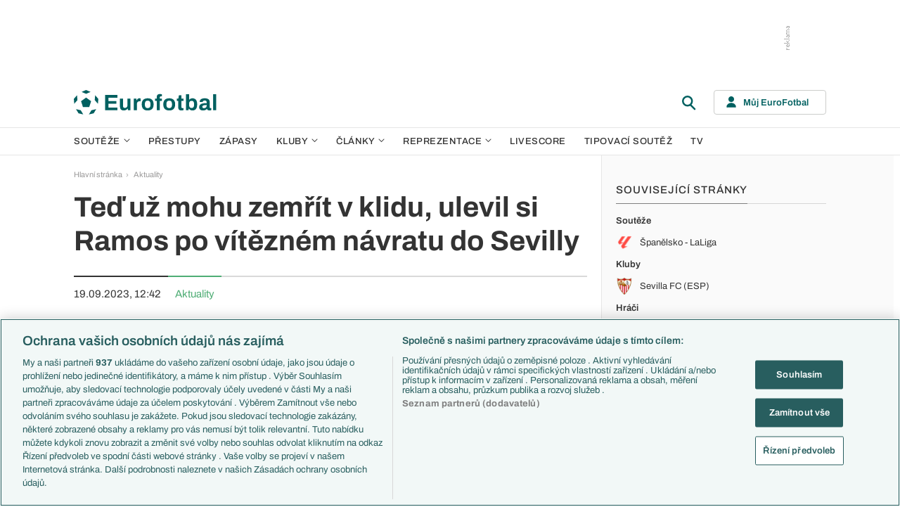

--- FILE ---
content_type: text/html; charset=UTF-8
request_url: https://www.eurofotbal.cz/clanky/ted-uz-mohu-zemrit-v-klidu-ulevil-si-ramos-po-viteznem-navratu-do-sevilly-646519/
body_size: 26260
content:
<!DOCTYPE html>
<html lang="cs" xmlns:og="http://ogp.me/ns#" xmlns:fb="https://www.facebook.com/2008/fbml">
	<head>
		<meta charset="utf-8" />
		<meta content="ie=edge" http-equiv="x-ua-compatible" />
		<meta content="width=device-width, initial-scale=1, shrink-to-fit=no" name="viewport" />
		<meta content="#da532c" name="msapplication-TileColor" />
		<meta content="#ffffff" name="theme-color" />
		<title>Teď už mohu zemřít v klidu, ulevil si Ramos po vítězném návratu do Sevilly - Eurofotbal.cz</title>
				<meta name="description" content="Fotbalový článek na téma: Teď už mohu zemřít v klidu, ulevil si Ramos po vítězném návratu do Sevilly. Rubrika: Aktuality. Eurofotbal vám nabízí další fotbalové články, zprávy, výsledky a fotbal. statistiky.">
<!-- OneTrust Cookies Consent Notice start for eurofotbal.cz -->
<script src="https://cdn.cookielaw.org/scripttemplates/otSDKStub.js"  type="text/javascript" charset="UTF-8" data-domain-script="cfefe7a7-9a52-4929-88f9-721d7c585024" ></script>
<script type="text/javascript">
function OptanonWrapper() { }
</script>
<!-- OneTrust Cookies Consent Notice end for eurofotbal.cz -->

<!-- Google Tag Manager -->
<script>(function(w,d,s,l,i){w[l]=w[l]||[];w[l].push({'gtm.start':
new Date().getTime(),event:'gtm.js'});var f=d.getElementsByTagName(s)[0],
j=d.createElement(s),dl=l!='dataLayer'?'&l='+l:'';j.async=true;j.src=
'//www.googletagmanager.com/gtm.js?id='+i+dl;f.parentNode.insertBefore(j,f);
})(window,document,'script','dataLayer','GTM-M94G39');</script>
<!-- End Google Tag Manager -->		
	    			<meta name="verify-v1" content="LMiHVgr9Hk5cQoaXlt2KDTx64extEBNUcXc8Srrv0zQ=" />
		<meta name="google-site-verification" content="TnvYMJrinpWi-YIKQ7jiHVxT85WtEcAaIpAJWtnImY8" />
		<link href="/res/img/favicon/apple-touch-icon.png" rel="apple-touch-icon" sizes="180x180" />
		<link href="/res/img/favicon/favicon-32x32.png" rel="icon" sizes="32x32" type="image/png" />
		<link href="/res/img/favicon/favicon-16x16.png" rel="icon" sizes="16x16" type="image/png" />
		<link href="/res/img/favicon/favicon.ico" rel="icon" type="image/x-icon" />
		<link as="font" crossorigin="anonymous" href="/res/fonts/Archivo-Regular.woff2" rel="preload" type="font/woff2" />
		<link as="font" crossorigin="anonymous" href="/res/fonts/Archivo-Medium.woff2" rel="preload" type="font/woff2" />
		<link as="font" crossorigin="anonymous" href="/res/fonts/Archivo-SemiBold.woff2" rel="preload" type="font/woff2" />
		<link as="font" crossorigin="anonymous" href="/res/fonts/Archivo-Bold.woff2" rel="preload" type="font/woff2" />

				
		<script defer src="https://ssp.seznam.cz/static/js/ssp.js" id="ssp-script"></script>
		
		<link href="/res/css/application.min.css?serial=NEW_2512201059" rel="stylesheet" />
		<link href="/res/css/extra.css?serial=NEW_2512201059" rel="stylesheet" />
		<link href="/res/css/advert.css?serial=NEW_2512201059" rel="stylesheet" />
		<script src="/res/js/application.js?serial=NEW_2512201059"></script>
		<script src="/res/js/functions.js?serial=NEW_2512201059"></script>
		
				<meta property="og:site_name" content="EuroFotbal.cz"/>
		<meta property="og:type" content="article"/>
		<meta property="og:url" content="https://www.eurofotbal.cz/clanky/ted-uz-mohu-zemrit-v-klidu-ulevil-si-ramos-po-viteznem-navratu-do-sevilly-646519/"/>
		<meta property="og:title" content="Teď už mohu zemřít v klidu, ulevil si Ramos po vítězném návratu do Sevilly"/>
		<meta property="og:description" content="Sergio Ramos v neděli po dlouhých osmnácti letech znovu oblékl dres Sevilly. Návrat 37letého obránce do Andalusie představoval hodně kontroverzní tah vedení a fanouškům se příliš nezamlouval, to vše ale změnilo utkání s Las Palmas."/>
		<meta property="og:author" content="EuroFotbal.cz"/>
		<meta name="twitter:card" content="summary">
		<meta name="twitter:site" content="Eurofotbal">
		<meta name="twitter:title" content="Teď už mohu zemřít v klidu, ulevil si Ramos po vítězném návratu do Sevilly">
		<meta name="twitter:description" content="Sergio Ramos v neděli po dlouhých osmnácti letech znovu oblékl dres Sevilly. Návrat 37letého obránce do Andalusie představoval hodně kontroverzní tah vedení a fanouškům se příliš nezamlouval, to vš...">
		
	</head>
	
	<body>
				<!-- Google Tag Manager -->
		<noscript><iframe src="//www.googletagmanager.com/ns.html?id=GTM-M94G39" height="0" width="0" style="display:none;visibility:hidden"></iframe></noscript>
		<!-- End Google Tag Manager -->		
				
				<!-- (C)2000-2023 Gemius SA - gemiusPrism  / eurofotbal1.cz/Default section -->
		<script type="text/javascript">
		<!--//--><![CDATA[//><!--
		var pp_gemius_identifier = 'bQblbY7QrT0Gd__HdifFZabjrjyI7GbjvNaWIbZRYMz.e7';
		// lines below shouldn't be edited
		function gemius_pending(i) { window[i] = window[i] || function() {var x = window[i+'_pdata'] = window[i+'_pdata'] || []; x[x.length]=arguments;};};
		gemius_pending('gemius_hit'); gemius_pending('gemius_event'); gemius_pending('gemius_init'); gemius_pending('pp_gemius_hit'); gemius_pending('pp_gemius_event'); gemius_pending('pp_gemius_init');
		(function(d,t) {try {var gt=d.createElement(t),s=d.getElementsByTagName(t)[0],l='http'+((location.protocol=='https:')?'s':''); gt.setAttribute('async','async');
		gt.setAttribute('defer','defer'); gt.src=l+'://spir.hit.gemius.pl/xgemius.js'; s.parentNode.insertBefore(gt,s);} catch (e) {}})(document,'script');
		//--><!]]>
		</script>  		
		
					<div class="e-ads-banner--top-ads d-none d-lg-block">
				<div class="revive-ads e-ads-banner">
<div class="adsenvelope adstextvpad banx-d_top" id="lsadvert-zid-5993" style="width:970px;"><div style="height:90px"><div class="adscontent" id="lsadvert-d_top"><iframe id="lsadvert-zid-5993-iframe" name="banx-d_top" frameborder="0" scrolling="no" style="allowTransparency: true; visibility: hidden; width:970px; height:90px"></iframe></div><div class="adsgraphvert"><div class="adsgvert atv-CS"></div></div></div></div><div class="adsclear"></div>
</div>
<div class="szn-ads" id="szn-zone-306331"></div>

			</div>
			<div class="e-ads-banner__branding-spacer d-none d-lg-block"></div>

	<div class="e-layout__body e-layout__body--full-width">
		
	<!-- Start of Eurofotbal::Ui::HeaderCell (block e-u-header) -->
	<input class="e-ui-header__menu-input" hidden="" id="e-ui-header__menu-input" type="checkbox" />
	<header class="e-ui-header">
		<div class="container-fluid">
			<div class="e-ui-header__top">
				<a class="e-ui-header__logo" href="/"><img alt="EuroFotbal" class="e-ui-header__logo-img e-ui-header__logo-img--green" height="35" src="/res/img/eurofotbal-logo.svg" width="203" /><img alt="EuroFotbal" class="e-ui-header__logo-img e-ui-header__logo-img--white" height="20" src="/res/img/eurofotbal-logo-white.svg" width="116" /></a>
				<div class="e-ui-header__search-wrap">
					<!-- Start of Eurofotbal::Ui::Header::SearchCell (block e-u-h-search) -->
					<form action="/vyhledavani/" class="e-ui-header-search" role="search" onsubmit="return searchCheck();">
						<div class="e-ui-header-search__group">
							<input class="e-ui-header-search__input form-control" name="text" placeholder="Hledaný text" type="text" />
							<button class="e-ui-header-search__submit" type="submit">
								<!-- Start of Livesport::Ui::IconCell (block l-u-icon) -->
								<svg class="l-ui-icon l-ui-icon--search" style="width: 24px; height: 24px" viewBox="0 0 24 24"><use xlink:href="/res/img/svg_sprite.svg#search"></use></svg>
								<!-- End of Livesport::Ui::IconCell -->
							</button>
						</div>
						<button class="e-ui-header-search__toggle" type="button">
							<!-- Start of Livesport::Ui::IconCell (block l-u-icon) -->
							<svg class="l-ui-icon l-ui-icon--search" style="width: 24px; height: 24px" viewBox="0 0 24 24"><use xlink:href="/res/img/svg_sprite.svg#search"></use></svg>
							<!-- End of Livesport::Ui::IconCell -->
						</button>
					</form>
					<!-- End of Eurofotbal::Ui::Header::SearchCell -->
				</div>
				<label class="e-ui-header__menu-toggle" for="e-ui-header__menu-input">
					<!-- Start of Livesport::Ui::IconCell (block l-u-icon) -->
					<svg class="l-ui-icon l-ui-icon--hamburger e-ui-header__menu-toggle-hamburger" style="width: 24px; height: 24px" viewBox="0 0 24 24"><use xlink:href="/res/img/svg_sprite.svg#hamburger"></use></svg>
					<!-- End of Livesport::Ui::IconCell -->
					<!-- Start of Livesport::Ui::IconCell (block l-u-icon) -->
					<svg class="l-ui-icon l-ui-icon--close e-ui-header__menu-toggle-close" style="width: 24px; height: 24px" viewBox="0 0 24 24"><use xlink:href="/res/img/svg_sprite.svg#close"></use></svg>
					<!-- End of Livesport::Ui::IconCell -->
				</label>
								<div class="e-ui-header__user-menu-wrap">
					<!-- Start of Eurofotbal::Ui::Header::UserMenuCell (block e-u-h-user-menu) -->
					<div class="e-ui-header-user-menu e-ui-header-user-menu--toggler" role="navigation">
						<input class="e-ui-header-user-menu__input" hidden="" id="e-ui-header-user-menu__input" type="checkbox" />
						<label class="e-ui-header-user-menu__btn" for="e-ui-header-user-menu__input">
							<!-- Start of Livesport::Ui::IconCell (block l-u-icon) -->
							<svg class="l-ui-icon l-ui-icon--user e-ui-header-user-menu__btn-ico" style="width: 14px; height: 16px" viewBox="0 0 14 16"><use xlink:href="/res/img/svg_sprite.svg#user"></use></svg>
							<!-- End of Livesport::Ui::IconCell -->
							<span class="e-ui-header-user-menu__btn-label">Můj EuroFotbal</span>
							<!-- Start of Livesport::Ui::IconCell (block l-u-icon) -->
							<svg class="l-ui-icon l-ui-icon--chevron_down e-ui-header-user-menu__btn-chevron" style="width: auto; height: 8px" viewBox="0 0 9 6"><use xlink:href="/res/img/svg_sprite.svg#chevron_down"></use></svg>
							<!-- End of Livesport::Ui::IconCell -->
						</label>
						<div class="e-ui-header-user-menu__dropdown">
							<div class="e-ui-header-user-menu__dropdown-aside e-ui-header-user-menu__dropdown-aside--login mb-20 mb-lg-0">
								<form action="/muj/prihlaseni/" method="post" onsubmit="return addLSID(this);">
									<input type="hidden" name="return" value="L2NsYW5reS90ZWQtdXotbW9odS16ZW1yaXQtdi1rbGlkdS11bGV2aWwtc2ktcmFtb3MtcG8tdml0ZXpuZW0tbmF2cmF0dS1kby1zZXZpbGx5LTY0NjUxOS8=">
									<div class="e-ui-form__row">
										<!-- Start of Eurofotbal::Ui::FormCell (block e-u-form) -->
										<div class="e-ui-form__group e-js-ui-form__group">
											<label class="e-ui-form__label form-label" for="usernameInput1">Login</label>
											<!-- Start of Eurofotbal::Ui::Form::InputCell (block e-u-f-input) -->
											<input aria-describedby="" class="e-ui-form-input form-control e-ui-form-input--border-black" id="usernameInput1" name="usernameInput1" placeholder="Váš login" type="text" value="" tabindex="1" />
											<!-- End of Eurofotbal::Ui::Form::InputCell -->
										</div>
										<!-- End of Eurofotbal::Ui::FormCell -->
									</div>
									<div class="e-ui-form__row">
										<!-- Start of Eurofotbal::Ui::FormCell (block e-u-form) -->
										<div class="e-ui-form__group e-js-ui-form__group">
											<label class="e-ui-form__label form-label" for="passwordInput1">Heslo</label>
											<button class="e-js-ui-form__password-toggle-btn e-ui-form__password-toggle-btn" type="button">
												<!-- Start of Livesport::Ui::IconCell (block l-u-icon) -->
												<svg class="l-ui-icon l-ui-icon--visibility_on e-js-ui-form__password-toggle-btn-icon--show" style="width: 16px; height: 11px" viewBox="0 0 16 11"><use xlink:href="/res/img/svg_sprite.svg#visibility_on"></use></svg>
												<!-- End of Livesport::Ui::IconCell -->
												<!-- Start of Livesport::Ui::IconCell (block l-u-icon) -->
												<svg class="l-ui-icon l-ui-icon--visibility_off e-js-ui-form__password-toggle-btn-icon--hide d-none" style="width: 16px; height: 14px" viewBox="0 0 16 14"><use xlink:href="/res/img/svg_sprite.svg#visibility_off"></use></svg>
												<!-- End of Livesport::Ui::IconCell -->
											</button>
											<!-- Start of Eurofotbal::Ui::Form::InputCell (block e-u-f-input) -->
											<input aria-describedby="" class="e-ui-form-input form-control e-ui-form-input--border-black" id="passwordInput1" name="passwordInput1" placeholder="Vaše heslo" type="password" value="" tabindex="2" />
											<!-- End of Eurofotbal::Ui::Form::InputCell -->
										</div>
										<!-- End of Eurofotbal::Ui::FormCell -->
									</div>
									<div class="e-ui-form__row">
										<div class="e-ui-form__group">
											<div class="e-ui-form__controls e-ui-form__controls--centered">
												<button class="btn btn-primary w-100" type="submit" tabindex="3">Přihlásit se </button>
												<a class="e-ui-form__header-forgot-link" href="/muj/reseni-problemu/" tabindex="4">Zapomněl jsem heslo </a>
											</div>
										</div>
									</div>
								</form>
							</div>
							<div class="e-ui-header-user-menu__dropdown-main">
								<ul class="e-ui-header-user-menu__dropdown-links">
									<li class="e-ui-header-user-menu__dropdown-li">
										<a class="e-ui-header-user-menu__dropdown-link" href="/muj/info/"><span class="e-ui-header-user-menu__dropdown-link-label">Co je Můj EuroFotbal?</span></a>
									</li>
									<li class="e-ui-header-user-menu__dropdown-li">
										<a class="e-ui-header-user-menu__dropdown-link" href="/muj/registrace/"><span class="e-ui-header-user-menu__dropdown-link-label">Registrace</span></a>
									</li>
									<li class="e-ui-header-user-menu__dropdown-li">
										<a class="e-ui-header-user-menu__dropdown-link" href="/muj/reseni-problemu/"><span class="e-ui-header-user-menu__dropdown-link-label">Řešení problémů</span></a>
									</li>
									<li class="e-ui-header-user-menu__dropdown-li">
										<a class="e-ui-header-user-menu__dropdown-link" href="/muj/aktivace/"><span class="e-ui-header-user-menu__dropdown-link-label">Aktivace účtu</span></a>
									</li>
								</ul>
							</div>
						</div>
					</div>
					<!-- End of Eurofotbal::Ui::Header::UserMenuCell -->
				</div>
							</div>
		</div>
	</header>
	<!-- End of Eurofotbal::Ui::HeaderCell -->
	
	<!-- Start of Eurofotbal::Ui::Header::MenuCell (block e-u-h-menu) -->
	<nav class="e-ui-header-menu">
		<div class="container-fluid e-ui-header-menu__container">
			<ul class="e-ui-header-menu__ul">
				<!--Use active BEM modifier for active link-->
				<li class="e-ui-header-menu__li e-ui-header-menu__li--with-children">
					<a class="e-ui-header-menu__a" href="/souteze/domaci/">
						Soutěže
						<span class="e-ui-header-menu__chevron-wrap">
							<!-- Start of Livesport::Ui::IconCell (block l-u-icon) -->
							<svg class="l-ui-icon l-ui-icon--chevron_down e-ui-header-menu__chevron" style="width: 9px; height: 6px" viewBox="0 0 9 6"><use xlink:href="/res/img/svg_sprite.svg#chevron_down"></use></svg>
							<!-- End of Livesport::Ui::IconCell -->
						</span>
					</a>
					<div class="e-ui-header-menu__submenu">
						<div class="container-fluid e-ui-header-menu__submenu-container">
							<div class="e-ui-header-menu__submenu-inner">
								<ul class="e-ui-header-menu__ul">
								<li class="e-ui-header-menu__li"><a class="e-ui-header-menu__a" href="/premier-league/">Premier League</a></li>
<li class="e-ui-header-menu__li"><a class="e-ui-header-menu__a" href="/laliga/">LaLiga</a></li>
<li class="e-ui-header-menu__li"><a class="e-ui-header-menu__a" href="/serie-a/">Serie A</a></li>
<li class="e-ui-header-menu__li"><a class="e-ui-header-menu__a" href="/bundesliga/">1. Bundesliga</a></li>
<li class="e-ui-header-menu__li"><a class="e-ui-header-menu__a" href="/ligue-1/">Ligue 1</a></li>
<li class="e-ui-header-menu__li"><a class="e-ui-header-menu__a" href="/chance-liga/">Chance Liga</a></li>
<li class="e-ui-header-menu__li"><a class="e-ui-header-menu__a" href="/nike-liga/">Niké liga</a></li>
<li class="e-ui-header-menu__li"><a class="e-ui-header-menu__a" href="/liga-portugal/">Liga Portugal</a></li>
<li class="e-ui-header-menu__li"><a class="e-ui-header-menu__a" href="/eredivisie/">Eredivisie</a></li>
<li class="e-ui-header-menu__li"><a class="e-ui-header-menu__a" href="/liga-mistru/">Liga mistrů</a></li>
<li class="e-ui-header-menu__li"><a class="e-ui-header-menu__a" href="/evropska-liga/">Evropská liga</a></li>
<li class="e-ui-header-menu__li"><a class="e-ui-header-menu__a" href="/konferencni-liga/">Konferenční liga</a></li>
<li class="e-ui-header-menu__li"><a class="e-ui-header-menu__a" href="/mistrovstvi-sveta-kvalifikace-2026/">MS - kvalifikace</a></li>
<li class="e-ui-header-menu__li"><a class="e-ui-header-menu__a" href="/liga-narodu-2024-2025/">Liga národů</a></li>
								</ul>
								<div class="e-ui-header-menu__submenu-more">
									<a class="btn btn-secondary-on-dark e-ui-header-menu__submenu-more-btn" href="/souteze/domaci/"><span class="e-ui-header-menu__submenu-more-btn-span">Další soutěže</span></a>
								</div>
							</div>
						</div>
					</div>
				</li>
				<li class="e-ui-header-menu__li e-ui-header-menu__li--standalone">
					<a class="e-ui-header-menu__a" href="/prestupy/">Přestupy</a>
				</li>
				<li class="e-ui-header-menu__li e-ui-header-menu__li--standalone">
					<a class="e-ui-header-menu__a" href="/zapasy/">Zápasy</a>
				</li>
				<li class="e-ui-header-menu__li e-ui-header-menu__li--with-children">
					<a class="e-ui-header-menu__a" href="/kluby/">
						Kluby
						<span class="e-ui-header-menu__chevron-wrap">
							<!-- Start of Livesport::Ui::IconCell (block l-u-icon) -->
							<svg class="l-ui-icon l-ui-icon--chevron_down e-ui-header-menu__chevron" style="width: 9px; height: 6px" viewBox="0 0 9 6"><use xlink:href="/res/img/svg_sprite.svg#chevron_down"></use></svg>
							<!-- End of Livesport::Ui::IconCell -->
						</span>
					</a>
					<div class="e-ui-header-menu__submenu">
						<div class="container-fluid e-ui-header-menu__submenu-container">
							<div class="e-ui-header-menu__submenu-inner">
								<ul class="e-ui-header-menu__ul">
								<li class="e-ui-header-menu__li"><a class="e-ui-header-menu__a" href="/kluby/anglie/arsenal-fc/">Arsenal FC</a></li>
<li class="e-ui-header-menu__li"><a class="e-ui-header-menu__a" href="/kluby/anglie/chelsea-fc/">Chelsea FC</a></li>
<li class="e-ui-header-menu__li"><a class="e-ui-header-menu__a" href="/kluby/anglie/manchester-united/">Manchester United</a></li>
<li class="e-ui-header-menu__li"><a class="e-ui-header-menu__a" href="/kluby/italie/ac-milan/">AC Milán</a></li>
<li class="e-ui-header-menu__li"><a class="e-ui-header-menu__a" href="/kluby/italie/juventus-fc/">Juventus FC</a></li>
<li class="e-ui-header-menu__li"><a class="e-ui-header-menu__a" href="/kluby/nemecko/bayern-mnichov/">Bayern Mnichov</a></li>
<li class="e-ui-header-menu__li"><a class="e-ui-header-menu__a" href="/kluby/spanelsko/fc-barcelona/">FC Barcelona</a></li>
<li class="e-ui-header-menu__li"><a class="e-ui-header-menu__a" href="/kluby/spanelsko/real-madrid/">Real Madrid</a></li>
								</ul>
								<div class="e-ui-header-menu__submenu-more">
									<a class="btn btn-secondary-on-dark e-ui-header-menu__submenu-more-btn" href="/kluby/"><span class="e-ui-header-menu__submenu-more-btn-span">Další kluby</span></a>
								</div>
							</div>
						</div>
					</div>
				</li>
				<li class="e-ui-header-menu__li e-ui-header-menu__li--with-children">
					<span class="e-ui-header-menu__a">
						Články
						<span class="e-ui-header-menu__chevron-wrap">
							<!-- Start of Livesport::Ui::IconCell (block l-u-icon) -->
							<svg class="l-ui-icon l-ui-icon--chevron_down e-ui-header-menu__chevron" style="width: 9px; height: 6px" viewBox="0 0 9 6"><use xlink:href="/res/img/svg_sprite.svg#chevron_down"></use></svg>
							<!-- End of Livesport::Ui::IconCell -->
						</span>
					</span>
					<div class="e-ui-header-menu__submenu">
						<div class="container-fluid e-ui-header-menu__submenu-container">
							<div class="e-ui-header-menu__submenu-inner">
								<ul class="e-ui-header-menu__ul">
								<li class="e-ui-header-menu__li"><a class="e-ui-header-menu__a" href="/clanky/aktuality/">Aktuality</a></li>
<li class="e-ui-header-menu__li"><a class="e-ui-header-menu__a" href="/clanky/previews/">Previews</a></li>
<li class="e-ui-header-menu__li"><a class="e-ui-header-menu__a" href="/clanky/komentare-a-souhrny/">Komentáře a souhrny</a></li>
<li class="e-ui-header-menu__li"><a class="e-ui-header-menu__a" href="/clanky/nazory-a-komentare/">Názory a komentáře</a></li>
<li class="e-ui-header-menu__li"><a class="e-ui-header-menu__a" href="/clanky/fejetony/">Fejetony</a></li>
<li class="e-ui-header-menu__li"><a class="e-ui-header-menu__a" href="/clanky/zivotopisy/">Životopisy</a></li>
<li class="e-ui-header-menu__li"><a class="e-ui-header-menu__a" href="/clanky/profily-historie/">Profily, historie</a></li>
<li class="e-ui-header-menu__li"><a class="e-ui-header-menu__a" href="/clanky/rozhovory/">Rozhovory</a></li>
<li class="e-ui-header-menu__li"><a class="e-ui-header-menu__a" href="/clanky/tipy-a-analyzy/">Tipy a analýzy</a></li>
								</ul>
							</div>
							<div class="e-ui-header-menu__submenu-inner">
								<ul class="e-ui-header-menu__ul">
								<li class="e-ui-header-menu__li"><a class="e-ui-header-menu__a" href="/tema/predstaveni-tymu-euro-2024/">Představení týmů Eura</a></li>
<li class="e-ui-header-menu__li"><a class="e-ui-header-menu__a" href="/tema/predstaveni-mest-euro-2024/">Představení měst Eura</a></li>
<li class="e-ui-header-menu__li"><a class="e-ui-header-menu__a" href="/tema/premier-league-v-kostce/">PL v kostce</a></li>
<li class="e-ui-header-menu__li"><a class="e-ui-header-menu__a" href="/tema/fantasy-premier-league/">Fantasy PL</a></li>
<li class="e-ui-header-menu__li"><a class="e-ui-header-menu__a" href="/tema/udalosti-fl/">Události FL</a></li>
<li class="e-ui-header-menu__li"><a class="e-ui-header-menu__a" href="/tema/ozveny-z-bundesligy/">Ozvěny BL</a></li>
<li class="e-ui-header-menu__li"><a class="e-ui-header-menu__a" href="/tema/evropske-koeficienty/">Evropské koeficienty</a></li>
<li class="e-ui-header-menu__li"><a class="e-ui-header-menu__a" href="/tema/prestupy/">Přestupy</a></li>
<li class="e-ui-header-menu__li"><a class="e-ui-header-menu__a" href="/tema/spekulace/">Přestupové spekulace</a></li>
<li class="e-ui-header-menu__li"><a class="e-ui-header-menu__a" href="/tema/zraneni/">Zranění</a></li>
								</ul>
								<div class="e-ui-header-menu__submenu-more">
									<a class="btn btn-secondary-on-dark e-ui-header-menu__submenu-more-btn" href="/prehled-temat/"><span class="e-ui-header-menu__submenu-more-btn-span">Další témata</span></a>
								</div>
							</div>
						</div>
					</div>
				</li>
				<li class="e-ui-header-menu__li e-ui-header-menu__li--with-children">
					<a class="e-ui-header-menu__a" href="/reprezentace/">
						Reprezentace
						<span class="e-ui-header-menu__chevron-wrap">
							<!-- Start of Livesport::Ui::IconCell (block l-u-icon) -->
							<svg class="l-ui-icon l-ui-icon--chevron_down e-ui-header-menu__chevron" style="width: 9px; height: 6px" viewBox="0 0 9 6"><use xlink:href="/res/img/svg_sprite.svg#chevron_down"></use></svg>
							<!-- End of Livesport::Ui::IconCell -->
						</span>
					</a>
					<div class="e-ui-header-menu__submenu">
						<div class="container-fluid e-ui-header-menu__submenu-container">
							<div class="e-ui-header-menu__submenu-inner">
								<ul class="e-ui-header-menu__ul">
									<li class="e-ui-header-menu__li"><a class="e-ui-header-menu__a" href="/reprezentace/cesko/">Česko</a></li>
									<li class="e-ui-header-menu__li"><a class="e-ui-header-menu__a" href="/reprezentace/slovensko/">Slovensko</a></li>
									<li class="e-ui-header-menu__li"><a class="e-ui-header-menu__a" href="/reprezentace/anglie/">Anglie</a></li>
									<li class="e-ui-header-menu__li"><a class="e-ui-header-menu__a" href="/reprezentace/francie/">Francie</a></li>
									<li class="e-ui-header-menu__li"><a class="e-ui-header-menu__a" href="/reprezentace/italie/">Itálie</a></li>
									<li class="e-ui-header-menu__li"><a class="e-ui-header-menu__a" href="/reprezentace/nemecko/">Německo</a></li>
									<li class="e-ui-header-menu__li"><a class="e-ui-header-menu__a" href="/reprezentace/spanelsko/">Španělsko</a></li>
									<li class="e-ui-header-menu__li"><a class="e-ui-header-menu__a" href="/reprezentace/argentina/">Argentina</a></li>
									<li class="e-ui-header-menu__li"><a class="e-ui-header-menu__a" href="/reprezentace/brazilie/">Brazílie</a></li>
								</ul>
								<div class="e-ui-header-menu__submenu-more">
									<a class="btn btn-secondary-on-dark e-ui-header-menu__submenu-more-btn" href="/reprezentace/"><span class="e-ui-header-menu__submenu-more-btn-span">Další týmy</span></a>
								</div>
							</div>
						</div>
					</div>
				</li>
				<li class="e-ui-header-menu__li e-ui-header-menu__li--standalone">
					<a class="e-ui-header-menu__a" href="/livescore/">Livescore</a>
				</li>
				<li class="e-ui-header-menu__li e-ui-header-menu__li--standalone js-szn-hide">
					<a class="e-ui-header-menu__a" href="/liga-mistru/2025-2026/soutez/">Tipovací soutěž</a>
				</li>
				<li class="e-ui-header-menu__li e-ui-header-menu__li--standalone">
					<a class="e-ui-header-menu__a" href="/tv/">TV</a>
				</li>
				<li class="e-ui-header-menu__li e-ui-header-menu__li--more" hidden="">
					<span class="e-ui-header-menu__a">
						Další
						<span class="e-ui-header-menu__chevron-wrap">
							<!-- Start of Livesport::Ui::IconCell (block l-u-icon) -->
							<svg class="l-ui-icon l-ui-icon--chevron_down e-ui-header-menu__chevron" style="width: 9px; height: 6px" viewBox="0 0 9 6"><use xlink:href="/res/img/svg_sprite.svg#chevron_down"></use></svg>
							<!-- End of Livesport::Ui::IconCell -->
						</span>
					</span>
					<div class="e-ui-header-menu__submenu">
						<div class="container-fluid e-ui-header-menu__submenu-container">
							<div class="e-ui-header-menu__submenu-inner">
								<ul class="e-ui-header-menu__ul"></ul>
							</div>
						</div>
					</div>
				</li>
			</ul>
		</div>
	</nav>
	<!-- End of Eurofotbal::Ui::Header::MenuCell -->
    
	<div class="e-layout">
    
		<!-- Start of Eurofotbal::Articles::ShowCell (block e-a-show) -->
<div class="e-layout__wrap e-articles-show">
	<div class="container-fluid e-layout__container">
		<main class="e-layout__main">
			<!-- Start of Eurofotbal::Ui::BreadcrumbsCell (block e-u-breadcrumbs) -->
<ul class="e-ui-breadcrumbs small">
	<li class="e-ui-breadcrumbs__li">
		<a class="e-ui-breadcrumbs__a" href="/">Hlavní stránka</a>
	</li>
	<li class="e-ui-breadcrumbs__li">
		<!-- Start of Livesport::Ui::IconCell (block l-u-icon) --><svg class="l-ui-icon l-ui-icon--mini_chevron_right e-ui-breadcrumbs__chevron" style="width: 4px; height: 6px" viewBox="0 0 4 6"><use xlink:href="/res/img/svg_sprite.svg#mini_chevron_right"></use></svg><!-- End of Livesport::Ui::IconCell -->
		<a class="e-ui-breadcrumbs__a" href="/clanky/aktuality/">Aktuality</a>
	</li>
</ul>
<!-- End of Eurofotbal::Ui::BreadcrumbsCell -->
						<h1>Teď už mohu zemřít v klidu, ulevil si Ramos po vítězném návratu do Sevilly</h1>
			<div class="e-articles-show__meta lead">
				<div class="e-articles-show__meta-item">19.09.2023, 12:42</div>
				<a class="e-articles-show__meta-item e-articles-show__meta-item--link" href="/clanky/aktuality/">Aktuality</a>
			</div>
			<div class="e-rich-text e-rich-text--article">
<p>Sergio Ramos v neděli po dlouhých osmnácti letech znovu oblékl dres Sevilly. Návrat 37letého obránce do Andalusie představoval hodně kontroverzní tah vedení a fanouškům se příliš nezamlouval, to vše ale změnilo utkání s Las Palmas.</p><div class="szn-ads ad-mb-20" id="szn-zone-306345"></div>

<div class="szn-ads ad-mb-30" id="szn-zone-332938"></div>



<p>Ramos v Seville vyrůstal, v jejím dresu debutoval ve španělské nejvyšší soutěži a koncem srpna 2005 kývl na nabídku Realu Madrid. Příznivci tento tah těžce skousávali, stejně tak se jim nelíbilo fotbalistovo chování ve vzájemných zápasech a proti návratu dlouho protestovali. V neděli ovšem většina z nich otočila.</p><div class="revive-ads ad-mb-20">
<div class="adsenvelope adstextpad banx-m_adfeed" id="lsadvert-zid-6011" style="width:300px;"><div style="height:250px"><div class="adscontent" id="lsadvert-m_adfeed"><iframe id="lsadvert-zid-6011-iframe" name="banx-m_adfeed" frameborder="0" scrolling="no" style="allowTransparency: true; visibility: hidden; width:300px; height:250px"></iframe></div><div class="adsgraphhori"><div class="adsghori ath-CS"></div></div></div></div>
</div>
<div class="revive-ads ad-mb-20">
<div class="adsenvelope adstextpad banx-t_adfeed" id="lsadvert-zid-6012" style="width:728px;"><div style="height:90px"><div class="adscontent" id="lsadvert-t_adfeed"><iframe id="lsadvert-zid-6012-iframe" name="banx-t_adfeed" frameborder="0" scrolling="no" style="allowTransparency: true; visibility: hidden; width:728px; height:90px"></iframe></div><div class="adsgraphhori"><div class="adsghori ath-CS"></div></div></div></div>
</div>


<p><i>"Návrat Ramose zafungoval jako spása, fanoušci mu okamžitě odpustili a ti, kterým se jeho návrat stále nelíbí, jsou v drtivé menšině. Ramos přinesl disciplínu, maximální nasazení a zachránil výhru. Jeho návrat je příběhem plným štěstí a radosti,"</i> hlásí deník Diario de Sevilla.</p>

<p>Ramos byl po letním odchodu z PSG volným hráčem a předevčírem odehrál celý zápas. Sevilla vyhrála 1:0 a ve čtvrtém kole získala první letošní body.</p><div class="szn-ads ad-mb-20" id="szn-zone-306346"></div>



<p><i>"Týmu se nepovedl start do sezony a o to větší radost mám z výsledku. Tenhle klub zformoval můj život. Hráli jsme doma a díky tomu měli jednu velkou výhodu, díky nadšení a entusiasmu fanoušků jsme byli schopní vyždímat ze sebe maximum,"</i> prohlásil Ramos po utkání.</p>

<p><i>"Jsem nadšený z toho, že jsem znovu potkal staré kamarády. Tohle je můj domov a moji fanoušci, je to jedinečný pocit. Slovy ani nedovedu popsat to, co se odehrává v celém mém těle. To, jak mě všichni dnes přijali, si s sebou vezmu do hrobu, teď už mohu zemřít v klidu. Ale musíme jít dál, místní lidé si zaslouží více, než jenom tuto výhru,"</i> dodal.</p></p></div>
<div class="szn-ads ad-mt-40 ad-mb-40" id="szn-zone-306339"></div>

<div class="szn-ads ad-mt-40 ad-mb-40" id="szn-zone-306348"></div>

<div class="e-articles-show__author font-size-article">Autor: Tomáš Pavlík / vi.nl</div>
<div class="revive-ads ad-mt-40 ad-min-1168">
<div class="adsenvelope adstextpad banx-d_under_article" id="lsadvert-zid-6000" style="width:728px;"><div style="height:90px"><div class="adscontent" id="lsadvert-d_under_article"><iframe id="lsadvert-zid-6000-iframe" name="banx-d_under_article" frameborder="0" scrolling="no" style="allowTransparency: true; visibility: hidden; width:728px; height:90px"></iframe></div><div class="adsgraphhori"><div class="adsghori ath-CS"></div></div></div></div>
</div>
						<div class="my-40">
							<!-- Start of Eurofotbal::Ui::MiniListCell (block e-u-mini-list) -->
							<div class="e-ui-mini-list e-ui-mini-list--collapsed" data-collapse-at="4">
								<!-- Start of Eurofotbal::Ui::UnderlinedTitleCell (block l-u-underlined-title) -->
								<div class="l-ui-underlined-title">
									<h3 class="l-ui-underlined-title__title"><span class="l-ui-underlined-title__underline">Související články</span></h3>
																	</div>
								<!-- End of Eurofotbal::Ui::UnderlinedTitleCell -->
								<div class="e-ui-mini-list__inner">
										<a class="e-ui-mini-list__item" href="/clanky/ramos-obdrzel-uz-29-cervenou-kartu-nebude-se-to-opakovat-slibil-660209/">
			<!-- Start of Livesport::Ui::ImageCell (block l-u-image) -->
			<div class="l-ui-image l-ui-image--loading l-ui-image--hover-zoom e-ui-mini-list__image l-ui-image--border-radius-sm" style="max-width: 64px; max-height: 42px"  ><picture class="l-ui-image__picture"><source data-srcset="/res/img/articles/mini/zZUxtbn2-COCKZ2Qu.webp 1x, /res/img/articles/mini_x2/zZUxtbn2-COCKZ2Qu.webp 2x" type="image/webp" /><img alt="" class="l-ui-image__img" data-src="/res/img/articles/mini/zZUxtbn2-COCKZ2Qu.jpg" data-srcset="/res/img/articles/mini/zZUxtbn2-COCKZ2Qu.jpg 1x, /res/img/articles/mini_x2/zZUxtbn2-COCKZ2Qu.jpg 2x" /></picture><span class="l-ui-image__spacer" style="padding-top: 65.625%"></span></div>			<!-- End of Livesport::Ui::ImageCell -->
			<div class="e-ui-mini-list__content">
				<div class="e-ui-mini-list__title">Ramos obdržel už 29. červenou kartu. Nebude se to opakovat, slíbil</div>
				<div class="e-ui-mini-list__date">27.11.2023, 11:55</div>
			</div>
		</a>
										</div>
							</div>
							<!-- End of Eurofotbal::Ui::MiniListCell -->
						</div>
								<!-- Start of Livesport::Comments::AllCell (block l-c-all) -->
		<div class="l-comments-all">
			<div class="l-comments-all__part" id="forum">
				<!-- Start of Eurofotbal::Ui::UnderlinedTitleCell (block l-u-underlined-title) -->
				<div class="l-ui-underlined-title">
					<h3 class="l-ui-underlined-title__title"><span class="l-ui-underlined-title__underline">Komentáře (57)</span></h3>
					<a class="l-ui-underlined-title__scroll-link" href="#new-comment">
						<span class="l-ui-underlined-title__scroll-link-label">Přidat komentář</span>
						<!-- Start of Livesport::Ui::IconCell (block l-u-icon) -->
						<svg class="l-ui-icon l-ui-icon--short_arrow_down l-ui-underlined-title__scroll-link-ico" style="width: 21px; height: 20px" viewBox="0 0 21 20"><use xlink:href="/res/img/svg_sprite.svg#short_arrow_down"></use></svg>
						<!-- End of Livesport::Ui::IconCell -->
					</a>
				</div>
				<!-- End of Eurofotbal::Ui::UnderlinedTitleCell -->	
				<!-- Start of Livesport::Comments::ListCell (block l-c-list) -->
<div class="l-comments-list">
<!-- Start of Livesport::Comments::CommentCell (block l-c-comment) -->
<div class="l-comments-comment" data-depth="0" data-comment="14575329" id="post14575329">
<div class="l-comments-comment__inner">
<div class="l-comments-comment__header">
<div class="l-comments-comment-header">
<div class="l-comments-comment-header__user-wrap">
<div class="l-comments-comment-header__user l-js-comments-user-popover-trigger" data-popover-url="/api/user-info.php?uid=54735"><span class="l-comments-comment-header__user-name text-truncate">misinho7</span>
</div>
</div>
<div class="l-comments-comment-header__date-permalink text-nowrap">
<span class="l-comments-comment-header__date-date">19.09.2023</span>
<span class="l-comments-comment-header__date-time">12:50</span>
<a class="l-comments-comment-header__permalink" href="#post14575329"><svg class="l-ui-icon l-ui-icon--link" style="width: 12px; height: 12px" viewBox="0 0 12 12"><use xlink:href="/res/img/svg_sprite.svg#link"></use></svg></a>
</div>
</div>
</div>
<div class="l-comments-comment__content"><p> <img src="/res/img/emojis/thumbsup.png?a=1" class="smile">  legenda</p><p>Tesim sa na jeho navrat na Bernabeu. Snad ho privitaju ako legendu.</p></div>
<div class="l-comments-comment__reply-and-emoji-wrap">
<div class="l-comments-reply-and-emoji">
<div class="l-comments-reply-and-emoji__bar">
<div class="l-comments-reply-and-emoji__toggle">
<span class="l-comments-reply-and-emoji__toggle-label">Reagovat</span>
<svg class="l-ui-icon l-ui-icon--chevron_down_light l-comments-reply-and-emoji__toggle-ico" style="width: auto; height: 7px" viewBox="0 0 14 8"><use xlink:href="/res/img/svg_sprite.svg#chevron_down_light"></use></svg>
</div>
</div>
</div>
</div>
</div>
<div class="l-comments-comment__replies">
<div class="l-comments-comment__replies-line"></div>
<!-- Start of Livesport::Comments::CommentCell (block l-c-comment) -->
<div class="l-comments-comment" data-depth="1" data-comment="14575461" id="post14575461">
<div class="l-comments-comment__inner">
<div class="l-comments-comment__header">
<div class="l-comments-comment-header">
<div class="l-comments-comment-header__user-wrap">
<div class="l-comments-comment-header__user l-js-comments-user-popover-trigger" data-popover-url="/api/user-info.php?uid=70186"><span class="l-comments-comment-header__user-name text-truncate">Bucky</span>
</div>
</div>
<div class="l-comments-comment-header__date-permalink text-nowrap">
<span class="l-comments-comment-header__date-date">19.09.2023</span>
<span class="l-comments-comment-header__date-time">14:04</span>
<a class="l-comments-comment-header__permalink" href="#post14575461"><svg class="l-ui-icon l-ui-icon--link" style="width: 12px; height: 12px" viewBox="0 0 12 12"><use xlink:href="/res/img/svg_sprite.svg#link"></use></svg></a>
</div>
</div>
</div>
<div class="l-comments-comment__content"><p> <img src="/res/img/emojis/thumbsup.png?a=1" class="smile"> </p></div>
<div class="l-comments-comment__reply-and-emoji-wrap">
<div class="l-comments-reply-and-emoji">
<div class="l-comments-reply-and-emoji__bar">
<div class="l-comments-reply-and-emoji__toggle">
<span class="l-comments-reply-and-emoji__toggle-label">Reagovat</span>
<svg class="l-ui-icon l-ui-icon--chevron_down_light l-comments-reply-and-emoji__toggle-ico" style="width: auto; height: 7px" viewBox="0 0 14 8"><use xlink:href="/res/img/svg_sprite.svg#chevron_down_light"></use></svg>
</div>
</div>
</div>
</div>
</div>
</div>
<!-- End of Livesport::Comments::CommentCell -->
<!-- Start of Livesport::Comments::CommentCell (block l-c-comment) -->
<div class="l-comments-comment" data-depth="1" data-comment="14575547" id="post14575547">
<div class="l-comments-comment__inner">
<div class="l-comments-comment__header">
<div class="l-comments-comment-header">
<div class="l-comments-comment-header__user-wrap">
<div class="l-comments-comment-header__user l-js-comments-user-popover-trigger" data-popover-url="/api/user-info.php?uid=123664"><span class="l-comments-comment-header__user-name text-truncate">Tony Stark</span>
</div>
</div>
<div class="l-comments-comment-header__date-permalink text-nowrap">
<span class="l-comments-comment-header__date-date">19.09.2023</span>
<span class="l-comments-comment-header__date-time">14:49</span>
<a class="l-comments-comment-header__permalink" href="#post14575547"><svg class="l-ui-icon l-ui-icon--link" style="width: 12px; height: 12px" viewBox="0 0 12 12"><use xlink:href="/res/img/svg_sprite.svg#link"></use></svg></a>
</div>
</div>
</div>
<div class="l-comments-comment__content"><p> <img src="/res/img/emojis/thumbsup.png?a=1" class="smile"> </p></div>
<div class="l-comments-comment__reply-and-emoji-wrap">
<div class="l-comments-reply-and-emoji">
<div class="l-comments-reply-and-emoji__bar">
<div class="l-comments-reply-and-emoji__toggle">
<span class="l-comments-reply-and-emoji__toggle-label">Reagovat</span>
<svg class="l-ui-icon l-ui-icon--chevron_down_light l-comments-reply-and-emoji__toggle-ico" style="width: auto; height: 7px" viewBox="0 0 14 8"><use xlink:href="/res/img/svg_sprite.svg#chevron_down_light"></use></svg>
</div>
</div>
</div>
</div>
</div>
</div>
<!-- End of Livesport::Comments::CommentCell -->
<!-- Start of Livesport::Comments::CommentCell (block l-c-comment) -->
<div class="l-comments-comment" data-depth="1" data-comment="14576095" id="post14576095">
<div class="l-comments-comment__inner">
<div class="l-comments-comment__header">
<div class="l-comments-comment-header">
<div class="l-comments-comment-header__user-wrap">
<div class="l-comments-comment-header__user l-js-comments-user-popover-trigger" data-popover-url="/api/user-info.php?uid=29147"><span class="l-comments-comment-header__user-name text-truncate">Aldeano</span>
</div>
</div>
<div class="l-comments-comment-header__date-permalink text-nowrap">
<span class="l-comments-comment-header__date-date">19.09.2023</span>
<span class="l-comments-comment-header__date-time">20:00</span>
<a class="l-comments-comment-header__permalink" href="#post14576095"><svg class="l-ui-icon l-ui-icon--link" style="width: 12px; height: 12px" viewBox="0 0 12 12"><use xlink:href="/res/img/svg_sprite.svg#link"></use></svg></a>
</div>
</div>
</div>
<div class="l-comments-comment__content"><p> <img src="/res/img/emojis/thumbsup.png?a=1" class="smile"> </p></div>
<div class="l-comments-comment__reply-and-emoji-wrap">
<div class="l-comments-reply-and-emoji">
<div class="l-comments-reply-and-emoji__bar">
<div class="l-comments-reply-and-emoji__toggle">
<span class="l-comments-reply-and-emoji__toggle-label">Reagovat</span>
<svg class="l-ui-icon l-ui-icon--chevron_down_light l-comments-reply-and-emoji__toggle-ico" style="width: auto; height: 7px" viewBox="0 0 14 8"><use xlink:href="/res/img/svg_sprite.svg#chevron_down_light"></use></svg>
</div>
</div>
</div>
</div>
</div>
</div>
<!-- End of Livesport::Comments::CommentCell -->
<!-- Start of Livesport::Comments::CommentCell (block l-c-comment) -->
<div class="l-comments-comment" data-depth="1" data-comment="14576623" id="post14576623">
<div class="l-comments-comment__inner">
<div class="l-comments-comment__header">
<div class="l-comments-comment-header">
<div class="l-comments-comment-header__user-wrap">
<div class="l-comments-comment-header__user l-js-comments-user-popover-trigger" data-popover-url="/api/user-info.php?uid=40120"><span class="l-comments-comment-header__user-name text-truncate">FUnk</span>
</div>
</div>
<div class="l-comments-comment-header__date-permalink text-nowrap">
<span class="l-comments-comment-header__date-date">20.09.2023</span>
<span class="l-comments-comment-header__date-time">07:57</span>
<a class="l-comments-comment-header__permalink" href="#post14576623"><svg class="l-ui-icon l-ui-icon--link" style="width: 12px; height: 12px" viewBox="0 0 12 12"><use xlink:href="/res/img/svg_sprite.svg#link"></use></svg></a>
</div>
</div>
</div>
<div class="l-comments-comment__content"><p> <img src="/res/img/emojis/thumbsup.png?a=1" class="smile"> </p></div>
<div class="l-comments-comment__reply-and-emoji-wrap">
<div class="l-comments-reply-and-emoji">
<div class="l-comments-reply-and-emoji__bar">
<div class="l-comments-reply-and-emoji__toggle">
<span class="l-comments-reply-and-emoji__toggle-label">Reagovat</span>
<svg class="l-ui-icon l-ui-icon--chevron_down_light l-comments-reply-and-emoji__toggle-ico" style="width: auto; height: 7px" viewBox="0 0 14 8"><use xlink:href="/res/img/svg_sprite.svg#chevron_down_light"></use></svg>
</div>
</div>
</div>
</div>
</div>
</div>
<!-- End of Livesport::Comments::CommentCell -->
<!-- Start of Livesport::Comments::CommentCell (block l-c-comment) -->
<div class="l-comments-comment" data-depth="1" data-comment="14576769" id="post14576769">
<div class="l-comments-comment__inner">
<div class="l-comments-comment__header">
<div class="l-comments-comment-header">
<div class="l-comments-comment-header__user-wrap">
<div class="l-comments-comment-header__user l-js-comments-user-popover-trigger" data-popover-url="/api/user-info.php?uid=69084"><span class="l-comments-comment-header__user-name text-truncate">HalaMadrid_Flx</span>
</div>
</div>
<div class="l-comments-comment-header__date-permalink text-nowrap">
<span class="l-comments-comment-header__date-date">20.09.2023</span>
<span class="l-comments-comment-header__date-time">10:03</span>
<a class="l-comments-comment-header__permalink" href="#post14576769"><svg class="l-ui-icon l-ui-icon--link" style="width: 12px; height: 12px" viewBox="0 0 12 12"><use xlink:href="/res/img/svg_sprite.svg#link"></use></svg></a>
</div>
</div>
</div>
<div class="l-comments-comment__content"><p> <img src="/res/img/emojis/thumbsup.png?a=1" class="smile"> </p></div>
<div class="l-comments-comment__reply-and-emoji-wrap">
<div class="l-comments-reply-and-emoji">
<div class="l-comments-reply-and-emoji__bar">
<div class="l-comments-reply-and-emoji__toggle">
<span class="l-comments-reply-and-emoji__toggle-label">Reagovat</span>
<svg class="l-ui-icon l-ui-icon--chevron_down_light l-comments-reply-and-emoji__toggle-ico" style="width: auto; height: 7px" viewBox="0 0 14 8"><use xlink:href="/res/img/svg_sprite.svg#chevron_down_light"></use></svg>
</div>
</div>
</div>
</div>
</div>
</div>
<!-- End of Livesport::Comments::CommentCell -->
<!-- Start of Livesport::Comments::CommentCell (block l-c-comment) -->
<div class="l-comments-comment" data-depth="1" data-comment="14576833" id="post14576833">
<div class="l-comments-comment__inner">
<div class="l-comments-comment__header">
<div class="l-comments-comment-header">
<div class="l-comments-comment-header__user-wrap">
<div class="l-comments-comment-header__user l-js-comments-user-popover-trigger" data-popover-url="/api/user-info.php?uid=147075"><span class="l-comments-comment-header__user-name text-truncate">Sigma Olomouc</span>
</div>
</div>
<div class="l-comments-comment-header__date-permalink text-nowrap">
<span class="l-comments-comment-header__date-date">20.09.2023</span>
<span class="l-comments-comment-header__date-time">10:32</span>
<a class="l-comments-comment-header__permalink" href="#post14576833"><svg class="l-ui-icon l-ui-icon--link" style="width: 12px; height: 12px" viewBox="0 0 12 12"><use xlink:href="/res/img/svg_sprite.svg#link"></use></svg></a>
</div>
</div>
</div>
<div class="l-comments-comment__content"><p> <img src="/res/img/emojis/thumbsup.png?a=1" class="smile"> </p></div>
<div class="l-comments-comment__reply-and-emoji-wrap">
<div class="l-comments-reply-and-emoji">
<div class="l-comments-reply-and-emoji__bar">
<div class="l-comments-reply-and-emoji__toggle">
<span class="l-comments-reply-and-emoji__toggle-label">Reagovat</span>
<svg class="l-ui-icon l-ui-icon--chevron_down_light l-comments-reply-and-emoji__toggle-ico" style="width: auto; height: 7px" viewBox="0 0 14 8"><use xlink:href="/res/img/svg_sprite.svg#chevron_down_light"></use></svg>
</div>
</div>
</div>
</div>
</div>
</div>
<!-- End of Livesport::Comments::CommentCell -->
</div>
</div>
<!-- End of Livesport::Comments::CommentCell -->
<!-- Start of Livesport::Comments::CommentCell (block l-c-comment) -->
<div class="l-comments-comment" data-depth="0" data-comment="14575395" id="post14575395">
<div class="l-comments-comment__inner">
<div class="l-comments-comment__header">
<div class="l-comments-comment-header">
<div class="l-comments-comment-header__user-wrap">
<div class="l-comments-comment__header-user">
<span class="l-comments-comment-header__user-name text-truncate">smazaný uživatel</span>
</div>
</div>
<div class="l-comments-comment-header__date-permalink text-nowrap">
<span class="l-comments-comment-header__date-date">19.09.2023</span>
<span class="l-comments-comment-header__date-time">13:23</span>
<a class="l-comments-comment-header__permalink" href="#post14575395"><svg class="l-ui-icon l-ui-icon--link" style="width: 12px; height: 12px" viewBox="0 0 12 12"><use xlink:href="/res/img/svg_sprite.svg#link"></use></svg></a>
</div>
</div>
</div>
<div class="l-comments-comment__content"><p>Ten je jak obrázek. <img src="/res/img/emojis/lol.gif?a=1" class="smile">  <img src="/res/img/emojis/thumbsup.png?a=1" class="smile"> </p></div>
<div class="l-comments-comment__reply-and-emoji-wrap">
<div class="l-comments-reply-and-emoji">
<div class="l-comments-reply-and-emoji__bar">
<div class="l-comments-reply-and-emoji__toggle">
<span class="l-comments-reply-and-emoji__toggle-label">Reagovat</span>
<svg class="l-ui-icon l-ui-icon--chevron_down_light l-comments-reply-and-emoji__toggle-ico" style="width: auto; height: 7px" viewBox="0 0 14 8"><use xlink:href="/res/img/svg_sprite.svg#chevron_down_light"></use></svg>
</div>
</div>
</div>
</div>
</div>
</div>
<!-- End of Livesport::Comments::CommentCell -->
<!-- Start of Livesport::Comments::CommentCell (block l-c-comment) -->
<div class="l-comments-comment" data-depth="0" data-comment="14575413" id="post14575413">
<div class="l-comments-comment__inner">
<div class="l-comments-comment__header">
<div class="l-comments-comment-header">
<div class="l-comments-comment-header__user-wrap">
<div class="l-comments-comment-header__user l-js-comments-user-popover-trigger" data-popover-url="/api/user-info.php?uid=84674"><span class="l-comments-comment-header__user-name text-truncate">ratusek</span>
</div>
</div>
<div class="l-comments-comment-header__date-permalink text-nowrap">
<span class="l-comments-comment-header__date-date">19.09.2023</span>
<span class="l-comments-comment-header__date-time">13:31</span>
<a class="l-comments-comment-header__permalink" href="#post14575413"><svg class="l-ui-icon l-ui-icon--link" style="width: 12px; height: 12px" viewBox="0 0 12 12"><use xlink:href="/res/img/svg_sprite.svg#link"></use></svg></a>
</div>
</div>
</div>
<div class="l-comments-comment__content"><p>Fotka vypadá jak titulka na Far Cry <img src="/res/img/emojis/biggrin.png?a=1" class="smile"> </p></div>
<div class="l-comments-comment__reply-and-emoji-wrap">
<div class="l-comments-reply-and-emoji">
<div class="l-comments-reply-and-emoji__bar">
<div class="l-comments-reply-and-emoji__toggle">
<span class="l-comments-reply-and-emoji__toggle-label">Reagovat</span>
<svg class="l-ui-icon l-ui-icon--chevron_down_light l-comments-reply-and-emoji__toggle-ico" style="width: auto; height: 7px" viewBox="0 0 14 8"><use xlink:href="/res/img/svg_sprite.svg#chevron_down_light"></use></svg>
</div>
</div>
</div>
</div>
</div>
</div>
<!-- End of Livesport::Comments::CommentCell -->
<!-- Start of Livesport::Comments::CommentCell (block l-c-comment) -->
<div class="l-comments-comment" data-depth="0" data-comment="14575415" id="post14575415">
<div class="l-comments-comment__inner">
<div class="l-comments-comment__header">
<div class="l-comments-comment-header">
<div class="l-comments-comment-header__user-wrap">
<div class="l-comments-comment-header__user l-js-comments-user-popover-trigger" data-popover-url="/api/user-info.php?uid=138415"><span class="l-comments-comment-header__user-name text-truncate">romeo351</span>
</div>
</div>
<div class="l-comments-comment-header__date-permalink text-nowrap">
<span class="l-comments-comment-header__date-date">19.09.2023</span>
<span class="l-comments-comment-header__date-time">13:31</span>
<a class="l-comments-comment-header__permalink" href="#post14575415"><svg class="l-ui-icon l-ui-icon--link" style="width: 12px; height: 12px" viewBox="0 0 12 12"><use xlink:href="/res/img/svg_sprite.svg#link"></use></svg></a>
</div>
</div>
</div>
<div class="l-comments-comment__content"><p>Hráč neskutečnej svým umem, ale hlavou strašná krysa!</p></div>
<div class="l-comments-comment__reply-and-emoji-wrap">
<div class="l-comments-reply-and-emoji">
<div class="l-comments-reply-and-emoji__bar">
<div class="l-comments-reply-and-emoji__toggle">
<span class="l-comments-reply-and-emoji__toggle-label">Reagovat</span>
<svg class="l-ui-icon l-ui-icon--chevron_down_light l-comments-reply-and-emoji__toggle-ico" style="width: auto; height: 7px" viewBox="0 0 14 8"><use xlink:href="/res/img/svg_sprite.svg#chevron_down_light"></use></svg>
</div>
</div>
</div>
</div>
</div>
<div class="l-comments-comment__replies">
<div class="l-comments-comment__replies-line"></div>
<!-- Start of Livesport::Comments::CommentCell (block l-c-comment) -->
<div class="l-comments-comment" data-depth="1" data-comment="14575533" id="post14575533">
<div class="l-comments-comment__inner">
<div class="l-comments-comment__header">
<div class="l-comments-comment-header">
<div class="l-comments-comment-header__user-wrap">
<div class="l-comments-comment-header__user l-js-comments-user-popover-trigger" data-popover-url="/api/user-info.php?uid=50052"><span class="l-comments-comment-header__user-name text-truncate">PP</span>
</div>
</div>
<div class="l-comments-comment-header__date-permalink text-nowrap">
<span class="l-comments-comment-header__date-date">19.09.2023</span>
<span class="l-comments-comment-header__date-time">14:45</span>
<a class="l-comments-comment-header__permalink" href="#post14575533"><svg class="l-ui-icon l-ui-icon--link" style="width: 12px; height: 12px" viewBox="0 0 12 12"><use xlink:href="/res/img/svg_sprite.svg#link"></use></svg></a>
</div>
</div>
</div>
<div class="l-comments-comment__content"><p>ani ne tak krysa jako spíš čistokrevný zmrd. Za posledních 20-25 let fotbalu je v TOP 3, co tady běhalo.. Mám dilema, kdo by to vyhrál mezi trojlístkem  Ramos - Alba - Suarez.. </p><p></p></div>
<div class="l-comments-comment__reply-and-emoji-wrap">
<div class="l-comments-reply-and-emoji">
<div class="l-comments-reply-and-emoji__bar">
<div class="l-comments-reply-and-emoji__toggle">
<span class="l-comments-reply-and-emoji__toggle-label">Reagovat</span>
<svg class="l-ui-icon l-ui-icon--chevron_down_light l-comments-reply-and-emoji__toggle-ico" style="width: auto; height: 7px" viewBox="0 0 14 8"><use xlink:href="/res/img/svg_sprite.svg#chevron_down_light"></use></svg>
</div>
</div>
</div>
</div>
</div>
<div class="l-comments-comment__replies">
<div class="l-comments-comment__replies-line"></div>
<!-- Start of Livesport::Comments::CommentCell (block l-c-comment) -->
<div class="l-comments-comment" data-depth="2" data-comment="14575553" id="post14575553">
<div class="l-comments-comment__inner">
<div class="l-comments-comment__header">
<div class="l-comments-comment-header">
<div class="l-comments-comment-header__user-wrap">
<div class="l-comments-comment-header__user l-js-comments-user-popover-trigger" data-popover-url="/api/user-info.php?uid=138415"><span class="l-comments-comment-header__user-name text-truncate">romeo351</span>
</div>
</div>
<div class="l-comments-comment-header__date-permalink text-nowrap">
<span class="l-comments-comment-header__date-date">19.09.2023</span>
<span class="l-comments-comment-header__date-time">14:51</span>
<a class="l-comments-comment-header__permalink" href="#post14575553"><svg class="l-ui-icon l-ui-icon--link" style="width: 12px; height: 12px" viewBox="0 0 12 12"><use xlink:href="/res/img/svg_sprite.svg#link"></use></svg></a>
</div>
</div>
</div>
<div class="l-comments-comment__content"><p>Asi máš pravdu. Usmívám se hlavně, jak si ho fanoušci Realu idealizují, přitom on s celým týmem by při vlastním prospěchu okamžitě vyjebal</p></div>
<div class="l-comments-comment__reply-and-emoji-wrap">
<div class="l-comments-reply-and-emoji">
<div class="l-comments-reply-and-emoji__bar">
<div class="l-comments-reply-and-emoji__toggle">
<span class="l-comments-reply-and-emoji__toggle-label">Reagovat</span>
<svg class="l-ui-icon l-ui-icon--chevron_down_light l-comments-reply-and-emoji__toggle-ico" style="width: auto; height: 7px" viewBox="0 0 14 8"><use xlink:href="/res/img/svg_sprite.svg#chevron_down_light"></use></svg>
</div>
</div>
</div>
</div>
</div>
<div class="l-comments-comment__replies">
<div class="l-comments-comment__replies-line"></div>
<!-- Start of Livesport::Comments::CommentCell (block l-c-comment) -->
<div class="l-comments-comment" data-depth="3" data-comment="14575701" id="post14575701">
<div class="l-comments-comment__inner">
<div class="l-comments-comment__header">
<div class="l-comments-comment-header">
<div class="l-comments-comment-header__user-wrap">
<div class="l-comments-comment-header__user l-js-comments-user-popover-trigger" data-popover-url="/api/user-info.php?uid=59043"><span class="l-comments-comment-header__user-name text-truncate">doocetung</span>
</div>
</div>
<div class="l-comments-comment-header__date-permalink text-nowrap">
<span class="l-comments-comment-header__date-date">19.09.2023</span>
<span class="l-comments-comment-header__date-time">16:26</span>
<a class="l-comments-comment-header__permalink" href="#post14575701"><svg class="l-ui-icon l-ui-icon--link" style="width: 12px; height: 12px" viewBox="0 0 12 12"><use xlink:href="/res/img/svg_sprite.svg#link"></use></svg></a>
</div>
</div>
</div>
<div class="l-comments-comment__content"><p> <img src="/res/img/emojis/lol.gif?a=1" class="smile">  a to ti přiznal včera u piva ?</p></div>
<div class="l-comments-comment__reply-and-emoji-wrap">
<div class="l-comments-reply-and-emoji">
<div class="l-comments-reply-and-emoji__bar">
<div class="l-comments-reply-and-emoji__toggle">
<span class="l-comments-reply-and-emoji__toggle-label">Reagovat</span>
<svg class="l-ui-icon l-ui-icon--chevron_down_light l-comments-reply-and-emoji__toggle-ico" style="width: auto; height: 7px" viewBox="0 0 14 8"><use xlink:href="/res/img/svg_sprite.svg#chevron_down_light"></use></svg>
</div>
</div>
</div>
</div>
</div>
</div>
<!-- End of Livesport::Comments::CommentCell -->
<!-- Start of Livesport::Comments::CommentCell (block l-c-comment) -->
<div class="l-comments-comment" data-depth="3" data-comment="14575787" id="post14575787">
<div class="l-comments-comment__inner">
<div class="l-comments-comment__header">
<div class="l-comments-comment-header">
<div class="l-comments-comment-header__user-wrap">
<div class="l-comments-comment-header__user l-js-comments-user-popover-trigger" data-popover-url="/api/user-info.php?uid=10035"><span class="l-comments-comment-header__user-name text-truncate">Al Capone</span>
</div>
</div>
<div class="l-comments-comment-header__date-permalink text-nowrap">
<span class="l-comments-comment-header__date-date">19.09.2023</span>
<span class="l-comments-comment-header__date-time">17:18</span>
<a class="l-comments-comment-header__permalink" href="#post14575787"><svg class="l-ui-icon l-ui-icon--link" style="width: 12px; height: 12px" viewBox="0 0 12 12"><use xlink:href="/res/img/svg_sprite.svg#link"></use></svg></a>
</div>
</div>
</div>
<div class="l-comments-comment__content"><p>V Realu byl jeden z nejlepších obránců historie, vyhrál spoustu zápasu, na hřišti nikdy nic nevypustil, díky němu má Real La Décimu takže je mi úplně u prdele názor nějaké lopaty. </p></div>
<div class="l-comments-comment__reply-and-emoji-wrap">
<div class="l-comments-reply-and-emoji">
<div class="l-comments-reply-and-emoji__bar">
<div class="l-comments-reply-and-emoji__toggle">
<span class="l-comments-reply-and-emoji__toggle-label">Reagovat</span>
<svg class="l-ui-icon l-ui-icon--chevron_down_light l-comments-reply-and-emoji__toggle-ico" style="width: auto; height: 7px" viewBox="0 0 14 8"><use xlink:href="/res/img/svg_sprite.svg#chevron_down_light"></use></svg>
</div>
</div>
</div>
</div>
</div>
<div class="l-comments-comment__replies">
<div class="l-comments-comment__replies-line"></div>
<!-- Start of Livesport::Comments::CommentCell (block l-c-comment) -->
<div class="l-comments-comment" data-depth="4" data-comment="14575867" id="post14575867">
<div class="l-comments-comment__inner">
<div class="l-comments-comment__header">
<div class="l-comments-comment-header">
<div class="l-comments-comment-header__user-wrap">
<div class="l-comments-comment-header__user l-js-comments-user-popover-trigger" data-popover-url="/api/user-info.php?uid=142451"><span class="l-comments-comment-header__user-name text-truncate">Well</span>
</div>
</div>
<div class="l-comments-comment-header__date-permalink text-nowrap">
<span class="l-comments-comment-header__date-date">19.09.2023</span>
<span class="l-comments-comment-header__date-time">18:03</span>
<a class="l-comments-comment-header__permalink" href="#post14575867"><svg class="l-ui-icon l-ui-icon--link" style="width: 12px; height: 12px" viewBox="0 0 12 12"><use xlink:href="/res/img/svg_sprite.svg#link"></use></svg></a>
</div>
</div>
</div>
<div class="l-comments-comment__content"><p> <img src="/res/img/emojis/thumbsup.png?a=1" class="smile">  <img src="/res/img/emojis/biggrin.png?a=1" class="smile"> </p></div>
<div class="l-comments-comment__reply-and-emoji-wrap">
<div class="l-comments-reply-and-emoji">
<div class="l-comments-reply-and-emoji__bar">
<div class="l-comments-reply-and-emoji__toggle">
<span class="l-comments-reply-and-emoji__toggle-label">Reagovat</span>
<svg class="l-ui-icon l-ui-icon--chevron_down_light l-comments-reply-and-emoji__toggle-ico" style="width: auto; height: 7px" viewBox="0 0 14 8"><use xlink:href="/res/img/svg_sprite.svg#chevron_down_light"></use></svg>
</div>
</div>
</div>
</div>
</div>
</div>
<!-- End of Livesport::Comments::CommentCell -->
<!-- Start of Livesport::Comments::CommentCell (block l-c-comment) -->
<div class="l-comments-comment" data-depth="4" data-comment="14576035" id="post14576035">
<div class="l-comments-comment__inner">
<div class="l-comments-comment__header">
<div class="l-comments-comment-header">
<div class="l-comments-comment-header__user-wrap">
<div class="l-comments-comment-header__user l-js-comments-user-popover-trigger" data-popover-url="/api/user-info.php?uid=16524"><span class="l-comments-comment-header__user-name text-truncate">S-C-O-T-T</span>
</div>
</div>
<div class="l-comments-comment-header__date-permalink text-nowrap">
<span class="l-comments-comment-header__date-date">19.09.2023</span>
<span class="l-comments-comment-header__date-time">19:33</span>
<a class="l-comments-comment-header__permalink" href="#post14576035"><svg class="l-ui-icon l-ui-icon--link" style="width: 12px; height: 12px" viewBox="0 0 12 12"><use xlink:href="/res/img/svg_sprite.svg#link"></use></svg></a>
</div>
</div>
</div>
<div class="l-comments-comment__content"><p> <img src="/res/img/emojis/thumbsup.png?a=1" class="smile"> </p></div>
<div class="l-comments-comment__reply-and-emoji-wrap">
<div class="l-comments-reply-and-emoji">
<div class="l-comments-reply-and-emoji__bar">
<div class="l-comments-reply-and-emoji__toggle">
<span class="l-comments-reply-and-emoji__toggle-label">Reagovat</span>
<svg class="l-ui-icon l-ui-icon--chevron_down_light l-comments-reply-and-emoji__toggle-ico" style="width: auto; height: 7px" viewBox="0 0 14 8"><use xlink:href="/res/img/svg_sprite.svg#chevron_down_light"></use></svg>
</div>
</div>
</div>
</div>
</div>
</div>
<!-- End of Livesport::Comments::CommentCell -->
<!-- Start of Livesport::Comments::CommentCell (block l-c-comment) -->
<div class="l-comments-comment" data-depth="4" data-comment="14576101" id="post14576101">
<div class="l-comments-comment__inner">
<div class="l-comments-comment__header">
<div class="l-comments-comment-header">
<div class="l-comments-comment-header__user-wrap">
<div class="l-comments-comment-header__user l-js-comments-user-popover-trigger" data-popover-url="/api/user-info.php?uid=29147"><span class="l-comments-comment-header__user-name text-truncate">Aldeano</span>
</div>
</div>
<div class="l-comments-comment-header__date-permalink text-nowrap">
<span class="l-comments-comment-header__date-date">19.09.2023</span>
<span class="l-comments-comment-header__date-time">20:05</span>
<a class="l-comments-comment-header__permalink" href="#post14576101"><svg class="l-ui-icon l-ui-icon--link" style="width: 12px; height: 12px" viewBox="0 0 12 12"><use xlink:href="/res/img/svg_sprite.svg#link"></use></svg></a>
</div>
</div>
</div>
<div class="l-comments-comment__content"><p> <img src="/res/img/emojis/thumbsup.png?a=1" class="smile"> </p></div>
<div class="l-comments-comment__reply-and-emoji-wrap">
<div class="l-comments-reply-and-emoji">
<div class="l-comments-reply-and-emoji__bar">
<div class="l-comments-reply-and-emoji__toggle">
<span class="l-comments-reply-and-emoji__toggle-label">Reagovat</span>
<svg class="l-ui-icon l-ui-icon--chevron_down_light l-comments-reply-and-emoji__toggle-ico" style="width: auto; height: 7px" viewBox="0 0 14 8"><use xlink:href="/res/img/svg_sprite.svg#chevron_down_light"></use></svg>
</div>
</div>
</div>
</div>
</div>
</div>
<!-- End of Livesport::Comments::CommentCell -->
<!-- Start of Livesport::Comments::CommentCell (block l-c-comment) -->
<div class="l-comments-comment" data-depth="4" data-comment="14576217" id="post14576217">
<div class="l-comments-comment__inner">
<div class="l-comments-comment__header">
<div class="l-comments-comment-header">
<div class="l-comments-comment-header__user-wrap">
<div class="l-comments-comment-header__user l-js-comments-user-popover-trigger" data-popover-url="/api/user-info.php?uid=43627"><span class="l-comments-comment-header__user-name text-truncate">r3</span>
</div>
</div>
<div class="l-comments-comment-header__date-permalink text-nowrap">
<span class="l-comments-comment-header__date-date">19.09.2023</span>
<span class="l-comments-comment-header__date-time">20:52</span>
<a class="l-comments-comment-header__permalink" href="#post14576217"><svg class="l-ui-icon l-ui-icon--link" style="width: 12px; height: 12px" viewBox="0 0 12 12"><use xlink:href="/res/img/svg_sprite.svg#link"></use></svg></a>
</div>
</div>
</div>
<div class="l-comments-comment__content"><p> <img src="/res/img/emojis/thumbsup.png?a=1" class="smile"> </p></div>
<div class="l-comments-comment__reply-and-emoji-wrap">
<div class="l-comments-reply-and-emoji">
<div class="l-comments-reply-and-emoji__bar">
<div class="l-comments-reply-and-emoji__toggle">
<span class="l-comments-reply-and-emoji__toggle-label">Reagovat</span>
<svg class="l-ui-icon l-ui-icon--chevron_down_light l-comments-reply-and-emoji__toggle-ico" style="width: auto; height: 7px" viewBox="0 0 14 8"><use xlink:href="/res/img/svg_sprite.svg#chevron_down_light"></use></svg>
</div>
</div>
</div>
</div>
</div>
</div>
<!-- End of Livesport::Comments::CommentCell -->
<!-- Start of Livesport::Comments::CommentCell (block l-c-comment) -->
<div class="l-comments-comment" data-depth="4" data-comment="14576245" id="post14576245">
<div class="l-comments-comment__inner">
<div class="l-comments-comment__header">
<div class="l-comments-comment-header">
<div class="l-comments-comment-header__user-wrap">
<div class="l-comments-comment-header__user l-js-comments-user-popover-trigger" data-popover-url="/api/user-info.php?uid=138415"><span class="l-comments-comment-header__user-name text-truncate">romeo351</span>
</div>
</div>
<div class="l-comments-comment-header__date-permalink text-nowrap">
<span class="l-comments-comment-header__date-date">19.09.2023</span>
<span class="l-comments-comment-header__date-time">20:58</span>
<a class="l-comments-comment-header__permalink" href="#post14576245"><svg class="l-ui-icon l-ui-icon--link" style="width: 12px; height: 12px" viewBox="0 0 12 12"><use xlink:href="/res/img/svg_sprite.svg#link"></use></svg></a>
</div>
</div>
</div>
<div class="l-comments-comment__content"><p>Ok. Viz finále 2016/17</p></div>
<div class="l-comments-comment__reply-and-emoji-wrap">
<div class="l-comments-reply-and-emoji">
<div class="l-comments-reply-and-emoji__bar">
<div class="l-comments-reply-and-emoji__toggle">
<span class="l-comments-reply-and-emoji__toggle-label">Reagovat</span>
<svg class="l-ui-icon l-ui-icon--chevron_down_light l-comments-reply-and-emoji__toggle-ico" style="width: auto; height: 7px" viewBox="0 0 14 8"><use xlink:href="/res/img/svg_sprite.svg#chevron_down_light"></use></svg>
</div>
</div>
</div>
</div>
</div>
<div class="l-comments-comment__replies">
<div class="l-comments-comment__replies-line"></div>
<!-- Start of Livesport::Comments::CommentCell (block l-c-comment) -->
<div class="l-comments-comment" data-depth="5" data-comment="14576271" id="post14576271">
<div class="l-comments-comment__inner">
<div class="l-comments-comment__header">
<div class="l-comments-comment-header">
<div class="l-comments-comment-header__user-wrap">
<div class="l-comments-comment-header__user l-js-comments-user-popover-trigger" data-popover-url="/api/user-info.php?uid=10035"><span class="l-comments-comment-header__user-name text-truncate">Al Capone</span>
</div>
</div>
<div class="l-comments-comment-header__date-permalink text-nowrap">
<span class="l-comments-comment-header__date-date">19.09.2023</span>
<span class="l-comments-comment-header__date-time">21:12</span>
<a class="l-comments-comment-header__permalink" href="#post14576271"><svg class="l-ui-icon l-ui-icon--link" style="width: 12px; height: 12px" viewBox="0 0 12 12"><use xlink:href="/res/img/svg_sprite.svg#link"></use></svg></a>
</div>
</div>
</div>
<div class="l-comments-comment__content"><p>A co s tím?</p></div>
<div class="l-comments-comment__reply-and-emoji-wrap">
<div class="l-comments-reply-and-emoji">
<div class="l-comments-reply-and-emoji__bar">
<div class="l-comments-reply-and-emoji__toggle">
<span class="l-comments-reply-and-emoji__toggle-label">Reagovat</span>
<svg class="l-ui-icon l-ui-icon--chevron_down_light l-comments-reply-and-emoji__toggle-ico" style="width: auto; height: 7px" viewBox="0 0 14 8"><use xlink:href="/res/img/svg_sprite.svg#chevron_down_light"></use></svg>
</div>
</div>
</div>
</div>
</div>
<div class="l-comments-comment__replies">
<div class="l-comments-comment__replies-line"></div>
<!-- Start of Livesport::Comments::CommentCell (block l-c-comment) -->
<div class="l-comments-comment" data-depth="6" data-comment="14576587" id="post14576587">
<div class="l-comments-comment__inner">
<div class="l-comments-comment__header">
<div class="l-comments-comment-header">
<div class="l-comments-comment-header__user-wrap">
<div class="l-comments-comment-header__user l-js-comments-user-popover-trigger" data-popover-url="/api/user-info.php?uid=138415"><span class="l-comments-comment-header__user-name text-truncate">romeo351</span>
</div>
</div>
<div class="l-comments-comment-header__date-permalink text-nowrap">
<span class="l-comments-comment-header__date-date">20.09.2023</span>
<span class="l-comments-comment-header__date-time">06:06</span>
<a class="l-comments-comment-header__permalink" href="#post14576587"><svg class="l-ui-icon l-ui-icon--link" style="width: 12px; height: 12px" viewBox="0 0 12 12"><use xlink:href="/res/img/svg_sprite.svg#link"></use></svg></a>
</div>
</div>
</div>
<div class="l-comments-comment__content"><p>Čistý narcis. Žádný kapitán kapitánů </p></div>
<div class="l-comments-comment__reply-and-emoji-wrap">
<div class="l-comments-reply-and-emoji">
<div class="l-comments-reply-and-emoji__bar">
<div class="l-comments-reply-and-emoji__toggle">
<span class="l-comments-reply-and-emoji__toggle-label">Reagovat</span>
<svg class="l-ui-icon l-ui-icon--chevron_down_light l-comments-reply-and-emoji__toggle-ico" style="width: auto; height: 7px" viewBox="0 0 14 8"><use xlink:href="/res/img/svg_sprite.svg#chevron_down_light"></use></svg>
</div>
</div>
</div>
</div>
</div>
<div class="l-comments-comment__replies">
<div class="l-comments-comment__replies-line"></div>
<!-- Start of Livesport::Comments::CommentCell (block l-c-comment) -->
<div class="l-comments-comment" data-depth="7" data-comment="14577411" id="post14577411">
<div class="l-comments-comment__inner">
<div class="l-comments-comment__header">
<div class="l-comments-comment-header">
<div class="l-comments-comment-header__user-wrap">
<div class="l-comments-comment-header__user l-js-comments-user-popover-trigger" data-popover-url="/api/user-info.php?uid=42953"><span class="l-comments-comment-header__user-name text-truncate">icka</span>
</div>
</div>
<div class="l-comments-comment-header__date-permalink text-nowrap">
<span class="l-comments-comment-header__date-date">20.09.2023</span>
<span class="l-comments-comment-header__date-time">16:40</span>
<a class="l-comments-comment-header__permalink" href="#post14577411"><svg class="l-ui-icon l-ui-icon--link" style="width: 12px; height: 12px" viewBox="0 0 12 12"><use xlink:href="/res/img/svg_sprite.svg#link"></use></svg></a>
</div>
</div>
</div>
<div class="l-comments-comment__content"><p>Spíš máš nějaký komplex  <img src="/res/img/emojis/lol.gif?a=1" class="smile"> </p></div>
<div class="l-comments-comment__reply-and-emoji-wrap">
<div class="l-comments-reply-and-emoji">
<div class="l-comments-reply-and-emoji__bar">
<div class="l-comments-reply-and-emoji__toggle">
<span class="l-comments-reply-and-emoji__toggle-label">Reagovat</span>
<svg class="l-ui-icon l-ui-icon--chevron_down_light l-comments-reply-and-emoji__toggle-ico" style="width: auto; height: 7px" viewBox="0 0 14 8"><use xlink:href="/res/img/svg_sprite.svg#chevron_down_light"></use></svg>
</div>
</div>
</div>
</div>
</div>
</div>
<!-- End of Livesport::Comments::CommentCell -->
</div>
</div>
<!-- End of Livesport::Comments::CommentCell -->
</div>
</div>
<!-- End of Livesport::Comments::CommentCell -->
</div>
</div>
<!-- End of Livesport::Comments::CommentCell -->
<!-- Start of Livesport::Comments::CommentCell (block l-c-comment) -->
<div class="l-comments-comment" data-depth="4" data-comment="14576607" id="post14576607">
<div class="l-comments-comment__inner">
<div class="l-comments-comment__header">
<div class="l-comments-comment-header">
<div class="l-comments-comment-header__user-wrap">
<div class="l-comments-comment-header__user l-js-comments-user-popover-trigger" data-popover-url="/api/user-info.php?uid=123664"><span class="l-comments-comment-header__user-name text-truncate">Tony Stark</span>
</div>
</div>
<div class="l-comments-comment-header__date-permalink text-nowrap">
<span class="l-comments-comment-header__date-date">20.09.2023</span>
<span class="l-comments-comment-header__date-time">07:39</span>
<a class="l-comments-comment-header__permalink" href="#post14576607"><svg class="l-ui-icon l-ui-icon--link" style="width: 12px; height: 12px" viewBox="0 0 12 12"><use xlink:href="/res/img/svg_sprite.svg#link"></use></svg></a>
</div>
</div>
</div>
<div class="l-comments-comment__content"><p> <img src="/res/img/emojis/thumbsup.png?a=1" class="smile"> </p></div>
<div class="l-comments-comment__reply-and-emoji-wrap">
<div class="l-comments-reply-and-emoji">
<div class="l-comments-reply-and-emoji__bar">
<div class="l-comments-reply-and-emoji__toggle">
<span class="l-comments-reply-and-emoji__toggle-label">Reagovat</span>
<svg class="l-ui-icon l-ui-icon--chevron_down_light l-comments-reply-and-emoji__toggle-ico" style="width: auto; height: 7px" viewBox="0 0 14 8"><use xlink:href="/res/img/svg_sprite.svg#chevron_down_light"></use></svg>
</div>
</div>
</div>
</div>
</div>
</div>
<!-- End of Livesport::Comments::CommentCell -->
<!-- Start of Livesport::Comments::CommentCell (block l-c-comment) -->
<div class="l-comments-comment" data-depth="4" data-comment="14576783" id="post14576783">
<div class="l-comments-comment__inner">
<div class="l-comments-comment__header">
<div class="l-comments-comment-header">
<div class="l-comments-comment-header__user-wrap">
<div class="l-comments-comment-header__user l-js-comments-user-popover-trigger" data-popover-url="/api/user-info.php?uid=110506"><span class="l-comments-comment-header__user-name text-truncate">Igli</span>
</div>
</div>
<div class="l-comments-comment-header__date-permalink text-nowrap">
<span class="l-comments-comment-header__date-date">20.09.2023</span>
<span class="l-comments-comment-header__date-time">10:14</span>
<a class="l-comments-comment-header__permalink" href="#post14576783"><svg class="l-ui-icon l-ui-icon--link" style="width: 12px; height: 12px" viewBox="0 0 12 12"><use xlink:href="/res/img/svg_sprite.svg#link"></use></svg></a>
</div>
</div>
</div>
<div class="l-comments-comment__content"><p> <img src="/res/img/emojis/thumbsup.png?a=1" class="smile"> </p></div>
<div class="l-comments-comment__reply-and-emoji-wrap">
<div class="l-comments-reply-and-emoji">
<div class="l-comments-reply-and-emoji__bar">
<div class="l-comments-reply-and-emoji__toggle">
<span class="l-comments-reply-and-emoji__toggle-label">Reagovat</span>
<svg class="l-ui-icon l-ui-icon--chevron_down_light l-comments-reply-and-emoji__toggle-ico" style="width: auto; height: 7px" viewBox="0 0 14 8"><use xlink:href="/res/img/svg_sprite.svg#chevron_down_light"></use></svg>
</div>
</div>
</div>
</div>
</div>
</div>
<!-- End of Livesport::Comments::CommentCell -->
<!-- Start of Livesport::Comments::CommentCell (block l-c-comment) -->
<div class="l-comments-comment" data-depth="4" data-comment="14576835" id="post14576835">
<div class="l-comments-comment__inner">
<div class="l-comments-comment__header">
<div class="l-comments-comment-header">
<div class="l-comments-comment-header__user-wrap">
<div class="l-comments-comment-header__user l-js-comments-user-popover-trigger" data-popover-url="/api/user-info.php?uid=147075"><span class="l-comments-comment-header__user-name text-truncate">Sigma Olomouc</span>
</div>
</div>
<div class="l-comments-comment-header__date-permalink text-nowrap">
<span class="l-comments-comment-header__date-date">20.09.2023</span>
<span class="l-comments-comment-header__date-time">10:33</span>
<a class="l-comments-comment-header__permalink" href="#post14576835"><svg class="l-ui-icon l-ui-icon--link" style="width: 12px; height: 12px" viewBox="0 0 12 12"><use xlink:href="/res/img/svg_sprite.svg#link"></use></svg></a>
</div>
</div>
</div>
<div class="l-comments-comment__content"><p> <img src="/res/img/emojis/thumbsup.png?a=1" class="smile">  <img src="/res/img/emojis/lol.gif?a=1" class="smile"> </p></div>
<div class="l-comments-comment__reply-and-emoji-wrap">
<div class="l-comments-reply-and-emoji">
<div class="l-comments-reply-and-emoji__bar">
<div class="l-comments-reply-and-emoji__toggle">
<span class="l-comments-reply-and-emoji__toggle-label">Reagovat</span>
<svg class="l-ui-icon l-ui-icon--chevron_down_light l-comments-reply-and-emoji__toggle-ico" style="width: auto; height: 7px" viewBox="0 0 14 8"><use xlink:href="/res/img/svg_sprite.svg#chevron_down_light"></use></svg>
</div>
</div>
</div>
</div>
</div>
</div>
<!-- End of Livesport::Comments::CommentCell -->
<!-- Start of Livesport::Comments::CommentCell (block l-c-comment) -->
<div class="l-comments-comment" data-depth="4" data-comment="14577413" id="post14577413">
<div class="l-comments-comment__inner">
<div class="l-comments-comment__header">
<div class="l-comments-comment-header">
<div class="l-comments-comment-header__user-wrap">
<div class="l-comments-comment-header__user l-js-comments-user-popover-trigger" data-popover-url="/api/user-info.php?uid=42953"><span class="l-comments-comment-header__user-name text-truncate">icka</span>
</div>
</div>
<div class="l-comments-comment-header__date-permalink text-nowrap">
<span class="l-comments-comment-header__date-date">20.09.2023</span>
<span class="l-comments-comment-header__date-time">16:40</span>
<a class="l-comments-comment-header__permalink" href="#post14577413"><svg class="l-ui-icon l-ui-icon--link" style="width: 12px; height: 12px" viewBox="0 0 12 12"><use xlink:href="/res/img/svg_sprite.svg#link"></use></svg></a>
</div>
</div>
</div>
<div class="l-comments-comment__content"><p> <img src="/res/img/emojis/thumbsup.png?a=1" class="smile"> </p></div>
<div class="l-comments-comment__reply-and-emoji-wrap">
<div class="l-comments-reply-and-emoji">
<div class="l-comments-reply-and-emoji__bar">
<div class="l-comments-reply-and-emoji__toggle">
<span class="l-comments-reply-and-emoji__toggle-label">Reagovat</span>
<svg class="l-ui-icon l-ui-icon--chevron_down_light l-comments-reply-and-emoji__toggle-ico" style="width: auto; height: 7px" viewBox="0 0 14 8"><use xlink:href="/res/img/svg_sprite.svg#chevron_down_light"></use></svg>
</div>
</div>
</div>
</div>
</div>
</div>
<!-- End of Livesport::Comments::CommentCell -->
</div>
</div>
<!-- End of Livesport::Comments::CommentCell -->
</div>
</div>
<!-- End of Livesport::Comments::CommentCell -->
<!-- Start of Livesport::Comments::CommentCell (block l-c-comment) -->
<div class="l-comments-comment" data-depth="2" data-comment="14575597" id="post14575597">
<div class="l-comments-comment__inner">
<div class="l-comments-comment__header">
<div class="l-comments-comment-header">
<div class="l-comments-comment-header__user-wrap">
<div class="l-comments-comment-header__user l-js-comments-user-popover-trigger" data-popover-url="/api/user-info.php?uid=75915"><span class="l-comments-comment-header__user-name text-truncate">Jordi Alba</span>
</div>
</div>
<div class="l-comments-comment-header__date-permalink text-nowrap">
<span class="l-comments-comment-header__date-date">19.09.2023</span>
<span class="l-comments-comment-header__date-time">15:24</span>
<a class="l-comments-comment-header__permalink" href="#post14575597"><svg class="l-ui-icon l-ui-icon--link" style="width: 12px; height: 12px" viewBox="0 0 12 12"><use xlink:href="/res/img/svg_sprite.svg#link"></use></svg></a>
</div>
</div>
</div>
<div class="l-comments-comment__content"><p>1) Urážení diskutujících. Chceme-li diskutovat, pak slušně a bez invektiv vůči ostatním uživatelům. Byť jsme nezačali, neopětujeme urážkami. Autory komentářů respektujeme, stejně jako jejich právo na vlastní názor a přízeň konkrétnímu klubu.  <img src="/res/img/emojis/talking.gif?a=1" class="smile"> </p></div>
<div class="l-comments-comment__reply-and-emoji-wrap">
<div class="l-comments-reply-and-emoji">
<div class="l-comments-reply-and-emoji__bar">
<div class="l-comments-reply-and-emoji__toggle">
<span class="l-comments-reply-and-emoji__toggle-label">Reagovat</span>
<svg class="l-ui-icon l-ui-icon--chevron_down_light l-comments-reply-and-emoji__toggle-ico" style="width: auto; height: 7px" viewBox="0 0 14 8"><use xlink:href="/res/img/svg_sprite.svg#chevron_down_light"></use></svg>
</div>
</div>
</div>
</div>
</div>
</div>
<!-- End of Livesport::Comments::CommentCell -->
<!-- Start of Livesport::Comments::CommentCell (block l-c-comment) -->
<div class="l-comments-comment" data-depth="2" data-comment="14575681" id="post14575681">
<div class="l-comments-comment__inner">
<div class="l-comments-comment__header">
<div class="l-comments-comment-header">
<div class="l-comments-comment-header__user-wrap">
<div class="l-comments-comment-header__user l-js-comments-user-popover-trigger" data-popover-url="/api/user-info.php?uid=80997"><span class="l-comments-comment-header__user-name text-truncate">Salfovic</span>
</div>
</div>
<div class="l-comments-comment-header__date-permalink text-nowrap">
<span class="l-comments-comment-header__date-date">19.09.2023</span>
<span class="l-comments-comment-header__date-time">16:17</span>
<a class="l-comments-comment-header__permalink" href="#post14575681"><svg class="l-ui-icon l-ui-icon--link" style="width: 12px; height: 12px" viewBox="0 0 12 12"><use xlink:href="/res/img/svg_sprite.svg#link"></use></svg></a>
</div>
</div>
</div>
<div class="l-comments-comment__content"><p>Ramos je samostatná kategorie. Alba je hlavně simulant, Suarez občas někoho kousl, ale úmyslně zraňovat protihráče, to je jeho doména.</p></div>
<div class="l-comments-comment__reply-and-emoji-wrap">
<div class="l-comments-reply-and-emoji">
<div class="l-comments-reply-and-emoji__bar">
<div class="l-comments-reply-and-emoji__toggle">
<span class="l-comments-reply-and-emoji__toggle-label">Reagovat</span>
<svg class="l-ui-icon l-ui-icon--chevron_down_light l-comments-reply-and-emoji__toggle-ico" style="width: auto; height: 7px" viewBox="0 0 14 8"><use xlink:href="/res/img/svg_sprite.svg#chevron_down_light"></use></svg>
</div>
</div>
</div>
</div>
</div>
<div class="l-comments-comment__replies">
<div class="l-comments-comment__replies-line"></div>
<!-- Start of Livesport::Comments::CommentCell (block l-c-comment) -->
<div class="l-comments-comment" data-depth="3" data-comment="14575707" id="post14575707">
<div class="l-comments-comment__inner">
<div class="l-comments-comment__header">
<div class="l-comments-comment-header">
<div class="l-comments-comment-header__user-wrap">
<div class="l-comments-comment__header-user">
<span class="l-comments-comment-header__user-name text-truncate">smazaný uživatel</span>
</div>
</div>
<div class="l-comments-comment-header__date-permalink text-nowrap">
<span class="l-comments-comment-header__date-date">19.09.2023</span>
<span class="l-comments-comment-header__date-time">16:28</span>
<a class="l-comments-comment-header__permalink" href="#post14575707"><svg class="l-ui-icon l-ui-icon--link" style="width: 12px; height: 12px" viewBox="0 0 12 12"><use xlink:href="/res/img/svg_sprite.svg#link"></use></svg></a>
</div>
</div>
</div>
<div class="l-comments-comment__content"><p>Koho umyslne zranil?</p></div>
<div class="l-comments-comment__reply-and-emoji-wrap">
<div class="l-comments-reply-and-emoji">
<div class="l-comments-reply-and-emoji__bar">
<div class="l-comments-reply-and-emoji__toggle">
<span class="l-comments-reply-and-emoji__toggle-label">Reagovat</span>
<svg class="l-ui-icon l-ui-icon--chevron_down_light l-comments-reply-and-emoji__toggle-ico" style="width: auto; height: 7px" viewBox="0 0 14 8"><use xlink:href="/res/img/svg_sprite.svg#chevron_down_light"></use></svg>
</div>
</div>
</div>
</div>
</div>
<div class="l-comments-comment__replies">
<div class="l-comments-comment__replies-line"></div>
<!-- Start of Livesport::Comments::CommentCell (block l-c-comment) -->
<div class="l-comments-comment" data-depth="4" data-comment="14576247" id="post14576247">
<div class="l-comments-comment__inner">
<div class="l-comments-comment__header">
<div class="l-comments-comment-header">
<div class="l-comments-comment-header__user-wrap">
<div class="l-comments-comment-header__user l-js-comments-user-popover-trigger" data-popover-url="/api/user-info.php?uid=144209"><span class="l-comments-comment-header__user-name text-truncate">Ctenar</span>
</div>
</div>
<div class="l-comments-comment-header__date-permalink text-nowrap">
<span class="l-comments-comment-header__date-date">19.09.2023</span>
<span class="l-comments-comment-header__date-time">21:00</span>
<a class="l-comments-comment-header__permalink" href="#post14576247"><svg class="l-ui-icon l-ui-icon--link" style="width: 12px; height: 12px" viewBox="0 0 12 12"><use xlink:href="/res/img/svg_sprite.svg#link"></use></svg></a>
</div>
</div>
</div>
<div class="l-comments-comment__content"><p>Salah, finále Ligy Mistrů. Každopádně ramose by chtěl v týmu každý, hrát proti nikdo.</p></div>
<div class="l-comments-comment__reply-and-emoji-wrap">
<div class="l-comments-reply-and-emoji">
<div class="l-comments-reply-and-emoji__bar">
<div class="l-comments-reply-and-emoji__toggle">
<span class="l-comments-reply-and-emoji__toggle-label">Reagovat</span>
<svg class="l-ui-icon l-ui-icon--chevron_down_light l-comments-reply-and-emoji__toggle-ico" style="width: auto; height: 7px" viewBox="0 0 14 8"><use xlink:href="/res/img/svg_sprite.svg#chevron_down_light"></use></svg>
</div>
</div>
</div>
</div>
</div>
</div>
<!-- End of Livesport::Comments::CommentCell -->
<!-- Start of Livesport::Comments::CommentCell (block l-c-comment) -->
<div class="l-comments-comment" data-depth="4" data-comment="14576631" id="post14576631">
<div class="l-comments-comment__inner">
<div class="l-comments-comment__header">
<div class="l-comments-comment-header">
<div class="l-comments-comment-header__user-wrap">
<div class="l-comments-comment-header__user l-js-comments-user-popover-trigger" data-popover-url="/api/user-info.php?uid=41428"><span class="l-comments-comment-header__user-name text-truncate">LyEX</span>
</div>
</div>
<div class="l-comments-comment-header__date-permalink text-nowrap">
<span class="l-comments-comment-header__date-date">20.09.2023</span>
<span class="l-comments-comment-header__date-time">08:11</span>
<a class="l-comments-comment-header__permalink" href="#post14576631"><svg class="l-ui-icon l-ui-icon--link" style="width: 12px; height: 12px" viewBox="0 0 12 12"><use xlink:href="/res/img/svg_sprite.svg#link"></use></svg></a>
</div>
</div>
</div>
<div class="l-comments-comment__content"><p>Zákroky na Messiho odzadu nožnicami vo výskoku na Ronaldinha, proti protihráčom pouźival lakte vo výskoku úmyselne, Lewa by vedel rozprávať. Keby sme lepšie pohľadali tých hráčov by bolo kvantum, ktorých úmyselne poškodil (nemusel hneď zraniť), za mňa hráč, ktorý sa nedá porovnávať napríklad s Maldinim, Hierrom, Puyolom. </p></div>
<div class="l-comments-comment__reply-and-emoji-wrap">
<div class="l-comments-reply-and-emoji">
<div class="l-comments-reply-and-emoji__bar">
<div class="l-comments-reply-and-emoji__toggle">
<span class="l-comments-reply-and-emoji__toggle-label">Reagovat</span>
<svg class="l-ui-icon l-ui-icon--chevron_down_light l-comments-reply-and-emoji__toggle-ico" style="width: auto; height: 7px" viewBox="0 0 14 8"><use xlink:href="/res/img/svg_sprite.svg#chevron_down_light"></use></svg>
</div>
</div>
</div>
</div>
</div>
<div class="l-comments-comment__replies">
<div class="l-comments-comment__replies-line"></div>
<!-- Start of Livesport::Comments::CommentCell (block l-c-comment) -->
<div class="l-comments-comment" data-depth="5" data-comment="14576843" id="post14576843">
<div class="l-comments-comment__inner">
<div class="l-comments-comment__header">
<div class="l-comments-comment-header">
<div class="l-comments-comment-header__user-wrap">
<div class="l-comments-comment-header__user l-js-comments-user-popover-trigger" data-popover-url="/api/user-info.php?uid=147075"><span class="l-comments-comment-header__user-name text-truncate">Sigma Olomouc</span>
</div>
</div>
<div class="l-comments-comment-header__date-permalink text-nowrap">
<span class="l-comments-comment-header__date-date">20.09.2023</span>
<span class="l-comments-comment-header__date-time">10:35</span>
<a class="l-comments-comment-header__permalink" href="#post14576843"><svg class="l-ui-icon l-ui-icon--link" style="width: 12px; height: 12px" viewBox="0 0 12 12"><use xlink:href="/res/img/svg_sprite.svg#link"></use></svg></a>
</div>
</div>
</div>
<div class="l-comments-comment__content"><p>Jasně, to mě na něm taky se*e. </p></div>
<div class="l-comments-comment__reply-and-emoji-wrap">
<div class="l-comments-reply-and-emoji">
<div class="l-comments-reply-and-emoji__bar">
<div class="l-comments-reply-and-emoji__toggle">
<span class="l-comments-reply-and-emoji__toggle-label">Reagovat</span>
<svg class="l-ui-icon l-ui-icon--chevron_down_light l-comments-reply-and-emoji__toggle-ico" style="width: auto; height: 7px" viewBox="0 0 14 8"><use xlink:href="/res/img/svg_sprite.svg#chevron_down_light"></use></svg>
</div>
</div>
</div>
</div>
</div>
</div>
<!-- End of Livesport::Comments::CommentCell -->
<!-- Start of Livesport::Comments::CommentCell (block l-c-comment) -->
<div class="l-comments-comment" data-depth="5" data-comment="14577415" id="post14577415">
<div class="l-comments-comment__inner">
<div class="l-comments-comment__header">
<div class="l-comments-comment-header">
<div class="l-comments-comment-header__user-wrap">
<div class="l-comments-comment-header__user l-js-comments-user-popover-trigger" data-popover-url="/api/user-info.php?uid=42953"><span class="l-comments-comment-header__user-name text-truncate">icka</span>
</div>
</div>
<div class="l-comments-comment-header__date-permalink text-nowrap">
<span class="l-comments-comment-header__date-date">20.09.2023</span>
<span class="l-comments-comment-header__date-time">16:40</span>
<a class="l-comments-comment-header__permalink" href="#post14577415"><svg class="l-ui-icon l-ui-icon--link" style="width: 12px; height: 12px" viewBox="0 0 12 12"><use xlink:href="/res/img/svg_sprite.svg#link"></use></svg></a>
</div>
</div>
</div>
<div class="l-comments-comment__content"><p> <img src="/res/img/emojis/biggrin.png?a=1" class="smile"> </p></div>
<div class="l-comments-comment__reply-and-emoji-wrap">
<div class="l-comments-reply-and-emoji">
<div class="l-comments-reply-and-emoji__bar">
<div class="l-comments-reply-and-emoji__toggle">
<span class="l-comments-reply-and-emoji__toggle-label">Reagovat</span>
<svg class="l-ui-icon l-ui-icon--chevron_down_light l-comments-reply-and-emoji__toggle-ico" style="width: auto; height: 7px" viewBox="0 0 14 8"><use xlink:href="/res/img/svg_sprite.svg#chevron_down_light"></use></svg>
</div>
</div>
</div>
</div>
</div>
</div>
<!-- End of Livesport::Comments::CommentCell -->
</div>
</div>
<!-- End of Livesport::Comments::CommentCell -->
</div>
</div>
<!-- End of Livesport::Comments::CommentCell -->
<!-- Start of Livesport::Comments::CommentCell (block l-c-comment) -->
<div class="l-comments-comment" data-depth="3" data-comment="14575719" id="post14575719">
<div class="l-comments-comment__inner">
<div class="l-comments-comment__header">
<div class="l-comments-comment-header">
<div class="l-comments-comment-header__user-wrap">
<div class="l-comments-comment-header__user l-js-comments-user-popover-trigger" data-popover-url="/api/user-info.php?uid=39885"><span class="l-comments-comment-header__user-name text-truncate">CHONG</span>
</div>
</div>
<div class="l-comments-comment-header__date-permalink text-nowrap">
<span class="l-comments-comment-header__date-date">19.09.2023</span>
<span class="l-comments-comment-header__date-time">16:31</span>
<a class="l-comments-comment-header__permalink" href="#post14575719"><svg class="l-ui-icon l-ui-icon--link" style="width: 12px; height: 12px" viewBox="0 0 12 12"><use xlink:href="/res/img/svg_sprite.svg#link"></use></svg></a>
</div>
</div>
</div>
<div class="l-comments-comment__content"><p>Já jsem možná jediný zdejší madridista, který má k Ramosovi skutečně ambivalentní vztah, ale ty kecy o úmyslném zranění protihráče (Salaha) jsou fakt mimo...</p></div>
<div class="l-comments-comment__reply-and-emoji-wrap">
<div class="l-comments-reply-and-emoji">
<div class="l-comments-reply-and-emoji__bar">
<div class="l-comments-reply-and-emoji__toggle">
<span class="l-comments-reply-and-emoji__toggle-label">Reagovat</span>
<svg class="l-ui-icon l-ui-icon--chevron_down_light l-comments-reply-and-emoji__toggle-ico" style="width: auto; height: 7px" viewBox="0 0 14 8"><use xlink:href="/res/img/svg_sprite.svg#chevron_down_light"></use></svg>
</div>
</div>
</div>
</div>
</div>
<div class="l-comments-comment__replies">
<div class="l-comments-comment__replies-line"></div>
<!-- Start of Livesport::Comments::CommentCell (block l-c-comment) -->
<div class="l-comments-comment" data-depth="4" data-comment="14575797" id="post14575797">
<div class="l-comments-comment__inner">
<div class="l-comments-comment__header">
<div class="l-comments-comment-header">
<div class="l-comments-comment-header__user-wrap">
<div class="l-comments-comment-header__user l-js-comments-user-popover-trigger" data-popover-url="/api/user-info.php?uid=10035"><span class="l-comments-comment-header__user-name text-truncate">Al Capone</span>
</div>
</div>
<div class="l-comments-comment-header__date-permalink text-nowrap">
<span class="l-comments-comment-header__date-date">19.09.2023</span>
<span class="l-comments-comment-header__date-time">17:25</span>
<a class="l-comments-comment-header__permalink" href="#post14575797"><svg class="l-ui-icon l-ui-icon--link" style="width: 12px; height: 12px" viewBox="0 0 12 12"><use xlink:href="/res/img/svg_sprite.svg#link"></use></svg></a>
</div>
</div>
</div>
<div class="l-comments-comment__content"><p> <img src="/res/img/emojis/thumbsup.png?a=1" class="smile"> </p></div>
<div class="l-comments-comment__reply-and-emoji-wrap">
<div class="l-comments-reply-and-emoji">
<div class="l-comments-reply-and-emoji__bar">
<div class="l-comments-reply-and-emoji__toggle">
<span class="l-comments-reply-and-emoji__toggle-label">Reagovat</span>
<svg class="l-ui-icon l-ui-icon--chevron_down_light l-comments-reply-and-emoji__toggle-ico" style="width: auto; height: 7px" viewBox="0 0 14 8"><use xlink:href="/res/img/svg_sprite.svg#chevron_down_light"></use></svg>
</div>
</div>
</div>
</div>
</div>
</div>
<!-- End of Livesport::Comments::CommentCell -->
<!-- Start of Livesport::Comments::CommentCell (block l-c-comment) -->
<div class="l-comments-comment" data-depth="4" data-comment="14602001" id="post14602001">
<div class="l-comments-comment__inner">
<div class="l-comments-comment__header">
<div class="l-comments-comment-header">
<div class="l-comments-comment-header__user-wrap">
<div class="l-comments-comment__header-user">
<span class="l-comments-comment-header__user-name text-truncate">smazaný uživatel</span>
</div>
</div>
<div class="l-comments-comment-header__date-permalink text-nowrap">
<span class="l-comments-comment-header__date-date">30.09.2023</span>
<span class="l-comments-comment-header__date-time">22:47</span>
<a class="l-comments-comment-header__permalink" href="#post14602001"><svg class="l-ui-icon l-ui-icon--link" style="width: 12px; height: 12px" viewBox="0 0 12 12"><use xlink:href="/res/img/svg_sprite.svg#link"></use></svg></a>
</div>
</div>
</div>
<div class="l-comments-comment__content"><p> <img src="/res/img/emojis/thumbsup.png?a=1" class="smile"> </p></div>
<div class="l-comments-comment__reply-and-emoji-wrap">
<div class="l-comments-reply-and-emoji">
<div class="l-comments-reply-and-emoji__bar">
<div class="l-comments-reply-and-emoji__toggle">
<span class="l-comments-reply-and-emoji__toggle-label">Reagovat</span>
<svg class="l-ui-icon l-ui-icon--chevron_down_light l-comments-reply-and-emoji__toggle-ico" style="width: auto; height: 7px" viewBox="0 0 14 8"><use xlink:href="/res/img/svg_sprite.svg#chevron_down_light"></use></svg>
</div>
</div>
</div>
</div>
</div>
</div>
<!-- End of Livesport::Comments::CommentCell -->
</div>
</div>
<!-- End of Livesport::Comments::CommentCell -->
<!-- Start of Livesport::Comments::CommentCell (block l-c-comment) -->
<div class="l-comments-comment" data-depth="3" data-comment="14575761" id="post14575761">
<div class="l-comments-comment__inner">
<div class="l-comments-comment__header">
<div class="l-comments-comment-header">
<div class="l-comments-comment-header__user-wrap">
<div class="l-comments-comment-header__user l-js-comments-user-popover-trigger" data-popover-url="/api/user-info.php?uid=42953"><span class="l-comments-comment-header__user-name text-truncate">icka</span>
</div>
</div>
<div class="l-comments-comment-header__date-permalink text-nowrap">
<span class="l-comments-comment-header__date-date">19.09.2023</span>
<span class="l-comments-comment-header__date-time">16:57</span>
<a class="l-comments-comment-header__permalink" href="#post14575761"><svg class="l-ui-icon l-ui-icon--link" style="width: 12px; height: 12px" viewBox="0 0 12 12"><use xlink:href="/res/img/svg_sprite.svg#link"></use></svg></a>
</div>
</div>
</div>
<div class="l-comments-comment__content"><p> <img src="/res/img/emojis/lol.gif?a=1" class="smile"> </p></div>
<div class="l-comments-comment__reply-and-emoji-wrap">
<div class="l-comments-reply-and-emoji">
<div class="l-comments-reply-and-emoji__bar">
<div class="l-comments-reply-and-emoji__toggle">
<span class="l-comments-reply-and-emoji__toggle-label">Reagovat</span>
<svg class="l-ui-icon l-ui-icon--chevron_down_light l-comments-reply-and-emoji__toggle-ico" style="width: auto; height: 7px" viewBox="0 0 14 8"><use xlink:href="/res/img/svg_sprite.svg#chevron_down_light"></use></svg>
</div>
</div>
</div>
</div>
</div>
</div>
<!-- End of Livesport::Comments::CommentCell -->
</div>
</div>
<!-- End of Livesport::Comments::CommentCell -->
<!-- Start of Livesport::Comments::CommentCell (block l-c-comment) -->
<div class="l-comments-comment" data-depth="2" data-comment="14575713" id="post14575713">
<div class="l-comments-comment__inner">
<div class="l-comments-comment__header">
<div class="l-comments-comment-header">
<div class="l-comments-comment-header__user-wrap">
<div class="l-comments-comment-header__user l-js-comments-user-popover-trigger" data-popover-url="/api/user-info.php?uid=39885"><span class="l-comments-comment-header__user-name text-truncate">CHONG</span>
</div>
</div>
<div class="l-comments-comment-header__date-permalink text-nowrap">
<span class="l-comments-comment-header__date-date">19.09.2023</span>
<span class="l-comments-comment-header__date-time">16:29</span>
<a class="l-comments-comment-header__permalink" href="#post14575713"><svg class="l-ui-icon l-ui-icon--link" style="width: 12px; height: 12px" viewBox="0 0 12 12"><use xlink:href="/res/img/svg_sprite.svg#link"></use></svg></a>
</div>
</div>
</div>
<div class="l-comments-comment__content"><p>Začátek jsi napsal přesně, ale koncem jsi to poslal do prdele, protože Suárez a Alba jsou právě ty krysy...</p></div>
<div class="l-comments-comment__reply-and-emoji-wrap">
<div class="l-comments-reply-and-emoji">
<div class="l-comments-reply-and-emoji__bar">
<div class="l-comments-reply-and-emoji__toggle">
<span class="l-comments-reply-and-emoji__toggle-label">Reagovat</span>
<svg class="l-ui-icon l-ui-icon--chevron_down_light l-comments-reply-and-emoji__toggle-ico" style="width: auto; height: 7px" viewBox="0 0 14 8"><use xlink:href="/res/img/svg_sprite.svg#chevron_down_light"></use></svg>
</div>
</div>
</div>
</div>
</div>
<div class="l-comments-comment__replies">
<div class="l-comments-comment__replies-line"></div>
<!-- Start of Livesport::Comments::CommentCell (block l-c-comment) -->
<div class="l-comments-comment" data-depth="3" data-comment="14575799" id="post14575799">
<div class="l-comments-comment__inner">
<div class="l-comments-comment__header">
<div class="l-comments-comment-header">
<div class="l-comments-comment-header__user-wrap">
<div class="l-comments-comment-header__user l-js-comments-user-popover-trigger" data-popover-url="/api/user-info.php?uid=10035"><span class="l-comments-comment-header__user-name text-truncate">Al Capone</span>
</div>
</div>
<div class="l-comments-comment-header__date-permalink text-nowrap">
<span class="l-comments-comment-header__date-date">19.09.2023</span>
<span class="l-comments-comment-header__date-time">17:25</span>
<a class="l-comments-comment-header__permalink" href="#post14575799"><svg class="l-ui-icon l-ui-icon--link" style="width: 12px; height: 12px" viewBox="0 0 12 12"><use xlink:href="/res/img/svg_sprite.svg#link"></use></svg></a>
</div>
</div>
</div>
<div class="l-comments-comment__content"><p> <img src="/res/img/emojis/thumbsup.png?a=1" class="smile"> </p></div>
<div class="l-comments-comment__reply-and-emoji-wrap">
<div class="l-comments-reply-and-emoji">
<div class="l-comments-reply-and-emoji__bar">
<div class="l-comments-reply-and-emoji__toggle">
<span class="l-comments-reply-and-emoji__toggle-label">Reagovat</span>
<svg class="l-ui-icon l-ui-icon--chevron_down_light l-comments-reply-and-emoji__toggle-ico" style="width: auto; height: 7px" viewBox="0 0 14 8"><use xlink:href="/res/img/svg_sprite.svg#chevron_down_light"></use></svg>
</div>
</div>
</div>
</div>
</div>
</div>
<!-- End of Livesport::Comments::CommentCell -->
</div>
</div>
<!-- End of Livesport::Comments::CommentCell -->
<!-- Start of Livesport::Comments::CommentCell (block l-c-comment) -->
<div class="l-comments-comment" data-depth="2" data-comment="14575729" id="post14575729">
<div class="l-comments-comment__inner">
<div class="l-comments-comment__header">
<div class="l-comments-comment-header">
<div class="l-comments-comment-header__user-wrap">
<div class="l-comments-comment-header__user l-js-comments-user-popover-trigger" data-popover-url="/api/user-info.php?uid=59967"><span class="l-comments-comment-header__user-name text-truncate">Mass</span>
</div>
</div>
<div class="l-comments-comment-header__date-permalink text-nowrap">
<span class="l-comments-comment-header__date-date">19.09.2023</span>
<span class="l-comments-comment-header__date-time">16:36</span>
<a class="l-comments-comment-header__permalink" href="#post14575729"><svg class="l-ui-icon l-ui-icon--link" style="width: 12px; height: 12px" viewBox="0 0 12 12"><use xlink:href="/res/img/svg_sprite.svg#link"></use></svg></a>
</div>
</div>
</div>
<div class="l-comments-comment__content"><p>Diego Costa</p></div>
<div class="l-comments-comment__reply-and-emoji-wrap">
<div class="l-comments-reply-and-emoji">
<div class="l-comments-reply-and-emoji__bar">
<div class="l-comments-reply-and-emoji__toggle">
<span class="l-comments-reply-and-emoji__toggle-label">Reagovat</span>
<svg class="l-ui-icon l-ui-icon--chevron_down_light l-comments-reply-and-emoji__toggle-ico" style="width: auto; height: 7px" viewBox="0 0 14 8"><use xlink:href="/res/img/svg_sprite.svg#chevron_down_light"></use></svg>
</div>
</div>
</div>
</div>
</div>
</div>
<!-- End of Livesport::Comments::CommentCell -->
<!-- Start of Livesport::Comments::CommentCell (block l-c-comment) -->
<div class="l-comments-comment" data-depth="2" data-comment="14576027" id="post14576027">
<div class="l-comments-comment__inner">
<div class="l-comments-comment__header">
<div class="l-comments-comment-header">
<div class="l-comments-comment-header__user-wrap">
<div class="l-comments-comment-header__user l-js-comments-user-popover-trigger" data-popover-url="/api/user-info.php?uid=95324"><span class="l-comments-comment-header__user-name text-truncate">Eichel</span>
</div>
</div>
<div class="l-comments-comment-header__date-permalink text-nowrap">
<span class="l-comments-comment-header__date-date">19.09.2023</span>
<span class="l-comments-comment-header__date-time">19:28</span>
<a class="l-comments-comment-header__permalink" href="#post14576027"><svg class="l-ui-icon l-ui-icon--link" style="width: 12px; height: 12px" viewBox="0 0 12 12"><use xlink:href="/res/img/svg_sprite.svg#link"></use></svg></a>
</div>
</div>
</div>
<div class="l-comments-comment__content"><p>mňa vždy sral v lige Raúl García</p></div>
<div class="l-comments-comment__reply-and-emoji-wrap">
<div class="l-comments-reply-and-emoji">
<div class="l-comments-reply-and-emoji__bar">
<div class="l-comments-reply-and-emoji__toggle">
<span class="l-comments-reply-and-emoji__toggle-label">Reagovat</span>
<svg class="l-ui-icon l-ui-icon--chevron_down_light l-comments-reply-and-emoji__toggle-ico" style="width: auto; height: 7px" viewBox="0 0 14 8"><use xlink:href="/res/img/svg_sprite.svg#chevron_down_light"></use></svg>
</div>
</div>
</div>
</div>
</div>
<div class="l-comments-comment__replies">
<div class="l-comments-comment__replies-line"></div>
<!-- Start of Livesport::Comments::CommentCell (block l-c-comment) -->
<div class="l-comments-comment" data-depth="3" data-comment="14576945" id="post14576945">
<div class="l-comments-comment__inner">
<div class="l-comments-comment__header">
<div class="l-comments-comment-header">
<div class="l-comments-comment-header__user-wrap">
<div class="l-comments-comment-header__user l-js-comments-user-popover-trigger" data-popover-url="/api/user-info.php?uid=84336"><span class="l-comments-comment-header__user-name text-truncate">Gazdo</span>
</div>
</div>
<div class="l-comments-comment-header__date-permalink text-nowrap">
<span class="l-comments-comment-header__date-date">20.09.2023</span>
<span class="l-comments-comment-header__date-time">12:14</span>
<a class="l-comments-comment-header__permalink" href="#post14576945"><svg class="l-ui-icon l-ui-icon--link" style="width: 12px; height: 12px" viewBox="0 0 12 12"><use xlink:href="/res/img/svg_sprite.svg#link"></use></svg></a>
</div>
</div>
</div>
<div class="l-comments-comment__content"><p> <img src="/res/img/emojis/thumbsup.png?a=1" class="smile"> To je kolosalny obrkokot</p></div>
<div class="l-comments-comment__reply-and-emoji-wrap">
<div class="l-comments-reply-and-emoji">
<div class="l-comments-reply-and-emoji__bar">
<div class="l-comments-reply-and-emoji__toggle">
<span class="l-comments-reply-and-emoji__toggle-label">Reagovat</span>
<svg class="l-ui-icon l-ui-icon--chevron_down_light l-comments-reply-and-emoji__toggle-ico" style="width: auto; height: 7px" viewBox="0 0 14 8"><use xlink:href="/res/img/svg_sprite.svg#chevron_down_light"></use></svg>
</div>
</div>
</div>
</div>
</div>
</div>
<!-- End of Livesport::Comments::CommentCell -->
</div>
</div>
<!-- End of Livesport::Comments::CommentCell -->
<!-- Start of Livesport::Comments::CommentCell (block l-c-comment) -->
<div class="l-comments-comment" data-depth="2" data-comment="14576257" id="post14576257">
<div class="l-comments-comment__inner">
<div class="l-comments-comment__header">
<div class="l-comments-comment-header">
<div class="l-comments-comment-header__user-wrap">
<div class="l-comments-comment-header__user l-js-comments-user-popover-trigger" data-popover-url="/api/user-info.php?uid=2684"><span class="l-comments-comment-header__user-name text-truncate">Radin</span>
</div>
</div>
<div class="l-comments-comment-header__date-permalink text-nowrap">
<span class="l-comments-comment-header__date-date">19.09.2023</span>
<span class="l-comments-comment-header__date-time">21:04</span>
<a class="l-comments-comment-header__permalink" href="#post14576257"><svg class="l-ui-icon l-ui-icon--link" style="width: 12px; height: 12px" viewBox="0 0 12 12"><use xlink:href="/res/img/svg_sprite.svg#link"></use></svg></a>
</div>
</div>
</div>
<div class="l-comments-comment__content"><p>Joey Barton</p></div>
<div class="l-comments-comment__reply-and-emoji-wrap">
<div class="l-comments-reply-and-emoji">
<div class="l-comments-reply-and-emoji__bar">
<div class="l-comments-reply-and-emoji__toggle">
<span class="l-comments-reply-and-emoji__toggle-label">Reagovat</span>
<svg class="l-ui-icon l-ui-icon--chevron_down_light l-comments-reply-and-emoji__toggle-ico" style="width: auto; height: 7px" viewBox="0 0 14 8"><use xlink:href="/res/img/svg_sprite.svg#chevron_down_light"></use></svg>
</div>
</div>
</div>
</div>
</div>
</div>
<!-- End of Livesport::Comments::CommentCell -->
<!-- Start of Livesport::Comments::CommentCell (block l-c-comment) -->
<div class="l-comments-comment" data-depth="2" data-comment="14576361" id="post14576361">
<div class="l-comments-comment__inner">
<div class="l-comments-comment__header">
<div class="l-comments-comment-header">
<div class="l-comments-comment-header__user-wrap">
<div class="l-comments-comment-header__user l-js-comments-user-popover-trigger" data-popover-url="/api/user-info.php?uid=61112"><span class="l-comments-comment-header__user-name text-truncate">Seydou Doumbia</span>
</div>
</div>
<div class="l-comments-comment-header__date-permalink text-nowrap">
<span class="l-comments-comment-header__date-date">19.09.2023</span>
<span class="l-comments-comment-header__date-time">21:49</span>
<a class="l-comments-comment-header__permalink" href="#post14576361"><svg class="l-ui-icon l-ui-icon--link" style="width: 12px; height: 12px" viewBox="0 0 12 12"><use xlink:href="/res/img/svg_sprite.svg#link"></use></svg></a>
</div>
</div>
</div>
<div class="l-comments-comment__content"><p>Zase bych nepřeháněl s tím Albou a Suarezem. Mimo kousancu a simulaci co ti dva udělali ? Určitě by si dokázal najít větší zmrdy, kteří lámali protihráčům nohy,.což je daleko horší než litat vzduchem bez zjevné příčiny. A to ani jednoho nemám rád.</p></div>
<div class="l-comments-comment__reply-and-emoji-wrap">
<div class="l-comments-reply-and-emoji">
<div class="l-comments-reply-and-emoji__bar">
<div class="l-comments-reply-and-emoji__toggle">
<span class="l-comments-reply-and-emoji__toggle-label">Reagovat</span>
<svg class="l-ui-icon l-ui-icon--chevron_down_light l-comments-reply-and-emoji__toggle-ico" style="width: auto; height: 7px" viewBox="0 0 14 8"><use xlink:href="/res/img/svg_sprite.svg#chevron_down_light"></use></svg>
</div>
</div>
</div>
</div>
</div>
<div class="l-comments-comment__replies">
<div class="l-comments-comment__replies-line"></div>
<!-- Start of Livesport::Comments::CommentCell (block l-c-comment) -->
<div class="l-comments-comment" data-depth="3" data-comment="14576427" id="post14576427">
<div class="l-comments-comment__inner">
<div class="l-comments-comment__header">
<div class="l-comments-comment-header">
<div class="l-comments-comment-header__user-wrap">
<div class="l-comments-comment-header__user l-js-comments-user-popover-trigger" data-popover-url="/api/user-info.php?uid=115715"><span class="l-comments-comment-header__user-name text-truncate">Nieuwendyk</span>
</div>
</div>
<div class="l-comments-comment-header__date-permalink text-nowrap">
<span class="l-comments-comment-header__date-date">19.09.2023</span>
<span class="l-comments-comment-header__date-time">22:18</span>
<a class="l-comments-comment-header__permalink" href="#post14576427"><svg class="l-ui-icon l-ui-icon--link" style="width: 12px; height: 12px" viewBox="0 0 12 12"><use xlink:href="/res/img/svg_sprite.svg#link"></use></svg></a>
</div>
</div>
</div>
<div class="l-comments-comment__content"><p>Naprostý souhlas, pevný jak Thierry Dusotoir, můj mladý příteli z města soutoku dvou krásných řek! </p><p>Sergio je tvrdý, ale ne zákeřný zmrd. A Salah je muslimská simulantská píča, takže za mě vše top notch  <img src="/res/img/emojis/biggrin.png?a=1" class="smile"> </p></div>
<div class="l-comments-comment__reply-and-emoji-wrap">
<div class="l-comments-reply-and-emoji">
<div class="l-comments-reply-and-emoji__bar">
<div class="l-comments-reply-and-emoji__toggle">
<span class="l-comments-reply-and-emoji__toggle-label">Reagovat</span>
<svg class="l-ui-icon l-ui-icon--chevron_down_light l-comments-reply-and-emoji__toggle-ico" style="width: auto; height: 7px" viewBox="0 0 14 8"><use xlink:href="/res/img/svg_sprite.svg#chevron_down_light"></use></svg>
</div>
</div>
</div>
</div>
</div>
<div class="l-comments-comment__replies">
<div class="l-comments-comment__replies-line"></div>
<!-- Start of Livesport::Comments::CommentCell (block l-c-comment) -->
<div class="l-comments-comment" data-depth="4" data-comment="14576461" id="post14576461">
<div class="l-comments-comment__inner">
<div class="l-comments-comment__header">
<div class="l-comments-comment-header">
<div class="l-comments-comment-header__user-wrap">
<div class="l-comments-comment-header__user l-js-comments-user-popover-trigger" data-popover-url="/api/user-info.php?uid=61112"><span class="l-comments-comment-header__user-name text-truncate">Seydou Doumbia</span>
</div>
</div>
<div class="l-comments-comment-header__date-permalink text-nowrap">
<span class="l-comments-comment-header__date-date">19.09.2023</span>
<span class="l-comments-comment-header__date-time">22:34</span>
<a class="l-comments-comment-header__permalink" href="#post14576461"><svg class="l-ui-icon l-ui-icon--link" style="width: 12px; height: 12px" viewBox="0 0 12 12"><use xlink:href="/res/img/svg_sprite.svg#link"></use></svg></a>
</div>
</div>
</div>
<div class="l-comments-comment__content"><p>Já osobně volím na Salaha slovo terorista ale může být  <img src="/res/img/emojis/biggrin.png?a=1" class="smile"> </p></div>
<div class="l-comments-comment__reply-and-emoji-wrap">
<div class="l-comments-reply-and-emoji">
<div class="l-comments-reply-and-emoji__bar">
<div class="l-comments-reply-and-emoji__toggle">
<span class="l-comments-reply-and-emoji__toggle-label">Reagovat</span>
<svg class="l-ui-icon l-ui-icon--chevron_down_light l-comments-reply-and-emoji__toggle-ico" style="width: auto; height: 7px" viewBox="0 0 14 8"><use xlink:href="/res/img/svg_sprite.svg#chevron_down_light"></use></svg>
</div>
</div>
</div>
</div>
</div>
</div>
<!-- End of Livesport::Comments::CommentCell -->
</div>
</div>
<!-- End of Livesport::Comments::CommentCell -->
</div>
</div>
<!-- End of Livesport::Comments::CommentCell -->
<!-- Start of Livesport::Comments::CommentCell (block l-c-comment) -->
<div class="l-comments-comment" data-depth="2" data-comment="14576845" id="post14576845">
<div class="l-comments-comment__inner">
<div class="l-comments-comment__header">
<div class="l-comments-comment-header">
<div class="l-comments-comment-header__user-wrap">
<div class="l-comments-comment-header__user l-js-comments-user-popover-trigger" data-popover-url="/api/user-info.php?uid=147075"><span class="l-comments-comment-header__user-name text-truncate">Sigma Olomouc</span>
</div>
</div>
<div class="l-comments-comment-header__date-permalink text-nowrap">
<span class="l-comments-comment-header__date-date">20.09.2023</span>
<span class="l-comments-comment-header__date-time">10:35</span>
<a class="l-comments-comment-header__permalink" href="#post14576845"><svg class="l-ui-icon l-ui-icon--link" style="width: 12px; height: 12px" viewBox="0 0 12 12"><use xlink:href="/res/img/svg_sprite.svg#link"></use></svg></a>
</div>
</div>
</div>
<div class="l-comments-comment__content"><p>Mbappé</p></div>
<div class="l-comments-comment__reply-and-emoji-wrap">
<div class="l-comments-reply-and-emoji">
<div class="l-comments-reply-and-emoji__bar">
<div class="l-comments-reply-and-emoji__toggle">
<span class="l-comments-reply-and-emoji__toggle-label">Reagovat</span>
<svg class="l-ui-icon l-ui-icon--chevron_down_light l-comments-reply-and-emoji__toggle-ico" style="width: auto; height: 7px" viewBox="0 0 14 8"><use xlink:href="/res/img/svg_sprite.svg#chevron_down_light"></use></svg>
</div>
</div>
</div>
</div>
</div>
</div>
<!-- End of Livesport::Comments::CommentCell -->
</div>
</div>
<!-- End of Livesport::Comments::CommentCell -->
<!-- Start of Livesport::Comments::CommentCell (block l-c-comment) -->
<div class="l-comments-comment" data-depth="1" data-comment="14576807" id="post14576807">
<div class="l-comments-comment__inner">
<div class="l-comments-comment__header">
<div class="l-comments-comment-header">
<div class="l-comments-comment-header__user-wrap">
<div class="l-comments-comment-header__user l-js-comments-user-popover-trigger" data-popover-url="/api/user-info.php?uid=52995"><span class="l-comments-comment-header__user-name text-truncate">Rox</span>
</div>
</div>
<div class="l-comments-comment-header__date-permalink text-nowrap">
<span class="l-comments-comment-header__date-date">20.09.2023</span>
<span class="l-comments-comment-header__date-time">10:23</span>
<a class="l-comments-comment-header__permalink" href="#post14576807"><svg class="l-ui-icon l-ui-icon--link" style="width: 12px; height: 12px" viewBox="0 0 12 12"><use xlink:href="/res/img/svg_sprite.svg#link"></use></svg></a>
</div>
</div>
</div>
<div class="l-comments-comment__content"><p>Tak srovnávat ho s Pepem ale třeba vůbec nejde, to už je vyloženě odpad.</p></div>
<div class="l-comments-comment__reply-and-emoji-wrap">
<div class="l-comments-reply-and-emoji">
<div class="l-comments-reply-and-emoji__bar">
<div class="l-comments-reply-and-emoji__toggle">
<span class="l-comments-reply-and-emoji__toggle-label">Reagovat</span>
<svg class="l-ui-icon l-ui-icon--chevron_down_light l-comments-reply-and-emoji__toggle-ico" style="width: auto; height: 7px" viewBox="0 0 14 8"><use xlink:href="/res/img/svg_sprite.svg#chevron_down_light"></use></svg>
</div>
</div>
</div>
</div>
</div>
</div>
<!-- End of Livesport::Comments::CommentCell -->
</div>
</div>
<!-- End of Livesport::Comments::CommentCell -->
<!-- Start of Livesport::Comments::CommentCell (block l-c-comment) -->
<div class="l-comments-comment" data-depth="0" data-comment="14575425" id="post14575425">
<div class="l-comments-comment__inner">
<div class="l-comments-comment__header">
<div class="l-comments-comment-header">
<div class="l-comments-comment-header__user-wrap">
<div class="l-comments-comment-header__user l-js-comments-user-popover-trigger" data-popover-url="/api/user-info.php?uid=115166"><span class="l-comments-comment-header__user-name text-truncate">vceradnesazitra</span>
</div>
</div>
<div class="l-comments-comment-header__date-permalink text-nowrap">
<span class="l-comments-comment-header__date-date">19.09.2023</span>
<span class="l-comments-comment-header__date-time">13:42</span>
<a class="l-comments-comment-header__permalink" href="#post14575425"><svg class="l-ui-icon l-ui-icon--link" style="width: 12px; height: 12px" viewBox="0 0 12 12"><use xlink:href="/res/img/svg_sprite.svg#link"></use></svg></a>
</div>
</div>
</div>
<div class="l-comments-comment__content"><p>Silnější pes mrdá a on mrdal </p></div>
<div class="l-comments-comment__reply-and-emoji-wrap">
<div class="l-comments-reply-and-emoji">
<div class="l-comments-reply-and-emoji__bar">
<div class="l-comments-reply-and-emoji__toggle">
<span class="l-comments-reply-and-emoji__toggle-label">Reagovat</span>
<svg class="l-ui-icon l-ui-icon--chevron_down_light l-comments-reply-and-emoji__toggle-ico" style="width: auto; height: 7px" viewBox="0 0 14 8"><use xlink:href="/res/img/svg_sprite.svg#chevron_down_light"></use></svg>
</div>
</div>
</div>
</div>
</div>
</div>
<!-- End of Livesport::Comments::CommentCell -->
<!-- Start of Livesport::Comments::CommentCell (block l-c-comment) -->
<div class="l-comments-comment" data-depth="0" data-comment="14575447" id="post14575447">
<div class="l-comments-comment__inner">
<div class="l-comments-comment__header">
<div class="l-comments-comment-header">
<div class="l-comments-comment-header__user-wrap">
<div class="l-comments-comment-header__user l-js-comments-user-popover-trigger" data-popover-url="/api/user-info.php?uid=21113"><span class="l-comments-comment-header__user-name text-truncate">7kaka7</span>
</div>
</div>
<div class="l-comments-comment-header__date-permalink text-nowrap">
<span class="l-comments-comment-header__date-date">19.09.2023</span>
<span class="l-comments-comment-header__date-time">14:00</span>
<a class="l-comments-comment-header__permalink" href="#post14575447"><svg class="l-ui-icon l-ui-icon--link" style="width: 12px; height: 12px" viewBox="0 0 12 12"><use xlink:href="/res/img/svg_sprite.svg#link"></use></svg></a>
</div>
</div>
</div>
<div class="l-comments-comment__content"><p>Takže v zimě přijme tu nabídku od Saudů?  <img src="/res/img/emojis/biggrin.png?a=1" class="smile"> </p></div>
<div class="l-comments-comment__reply-and-emoji-wrap">
<div class="l-comments-reply-and-emoji">
<div class="l-comments-reply-and-emoji__bar">
<div class="l-comments-reply-and-emoji__toggle">
<span class="l-comments-reply-and-emoji__toggle-label">Reagovat</span>
<svg class="l-ui-icon l-ui-icon--chevron_down_light l-comments-reply-and-emoji__toggle-ico" style="width: auto; height: 7px" viewBox="0 0 14 8"><use xlink:href="/res/img/svg_sprite.svg#chevron_down_light"></use></svg>
</div>
</div>
</div>
</div>
</div>
</div>
<!-- End of Livesport::Comments::CommentCell -->
<!-- Start of Livesport::Comments::CommentCell (block l-c-comment) -->
<div class="l-comments-comment" data-depth="0" data-comment="14575627" id="post14575627">
<div class="l-comments-comment__inner">
<div class="l-comments-comment__header">
<div class="l-comments-comment-header">
<div class="l-comments-comment-header__user-wrap">
<div class="l-comments-comment-header__user l-js-comments-user-popover-trigger" data-popover-url="/api/user-info.php?uid=138589"><span class="l-comments-comment-header__user-name text-truncate">JFT97</span>
</div>
</div>
<div class="l-comments-comment-header__date-permalink text-nowrap">
<span class="l-comments-comment-header__date-date">19.09.2023</span>
<span class="l-comments-comment-header__date-time">15:43</span>
<a class="l-comments-comment-header__permalink" href="#post14575627"><svg class="l-ui-icon l-ui-icon--link" style="width: 12px; height: 12px" viewBox="0 0 12 12"><use xlink:href="/res/img/svg_sprite.svg#link"></use></svg></a>
</div>
</div>
</div>
<div class="l-comments-comment__content"><p> <img src="/res/img/emojis/thumbsup.png?a=1" class="smile"> </p></div>
<div class="l-comments-comment__reply-and-emoji-wrap">
<div class="l-comments-reply-and-emoji">
<div class="l-comments-reply-and-emoji__bar">
<div class="l-comments-reply-and-emoji__toggle">
<span class="l-comments-reply-and-emoji__toggle-label">Reagovat</span>
<svg class="l-ui-icon l-ui-icon--chevron_down_light l-comments-reply-and-emoji__toggle-ico" style="width: auto; height: 7px" viewBox="0 0 14 8"><use xlink:href="/res/img/svg_sprite.svg#chevron_down_light"></use></svg>
</div>
</div>
</div>
</div>
</div>
</div>
<!-- End of Livesport::Comments::CommentCell -->
<!-- Start of Livesport::Comments::CommentCell (block l-c-comment) -->
<div class="l-comments-comment" data-depth="0" data-comment="14575641" id="post14575641">
<div class="l-comments-comment__inner">
<div class="l-comments-comment__header">
<div class="l-comments-comment-header">
<div class="l-comments-comment-header__user-wrap">
<div class="l-comments-comment-header__user l-js-comments-user-popover-trigger" data-popover-url="/api/user-info.php?uid=80207"><span class="l-comments-comment-header__user-name text-truncate">kylo ren</span>
</div>
</div>
<div class="l-comments-comment-header__date-permalink text-nowrap">
<span class="l-comments-comment-header__date-date">19.09.2023</span>
<span class="l-comments-comment-header__date-time">15:53</span>
<a class="l-comments-comment-header__permalink" href="#post14575641"><svg class="l-ui-icon l-ui-icon--link" style="width: 12px; height: 12px" viewBox="0 0 12 12"><use xlink:href="/res/img/svg_sprite.svg#link"></use></svg></a>
</div>
</div>
</div>
<div class="l-comments-comment__content"><p>Mír s tebou  <img src="/res/img/emojis/thumbsup.png?a=1" class="smile"> </p></div>
<div class="l-comments-comment__reply-and-emoji-wrap">
<div class="l-comments-reply-and-emoji">
<div class="l-comments-reply-and-emoji__bar">
<div class="l-comments-reply-and-emoji__toggle">
<span class="l-comments-reply-and-emoji__toggle-label">Reagovat</span>
<svg class="l-ui-icon l-ui-icon--chevron_down_light l-comments-reply-and-emoji__toggle-ico" style="width: auto; height: 7px" viewBox="0 0 14 8"><use xlink:href="/res/img/svg_sprite.svg#chevron_down_light"></use></svg>
</div>
</div>
</div>
</div>
</div>
</div>
<!-- End of Livesport::Comments::CommentCell -->
<!-- Start of Livesport::Comments::CommentCell (block l-c-comment) -->
<div class="l-comments-comment" data-depth="0" data-comment="14575727" id="post14575727">
<div class="l-comments-comment__inner">
<div class="l-comments-comment__header">
<div class="l-comments-comment-header">
<div class="l-comments-comment-header__user-wrap">
<div class="l-comments-comment-header__user l-js-comments-user-popover-trigger" data-popover-url="/api/user-info.php?uid=59967"><span class="l-comments-comment-header__user-name text-truncate">Mass</span>
</div>
</div>
<div class="l-comments-comment-header__date-permalink text-nowrap">
<span class="l-comments-comment-header__date-date">19.09.2023</span>
<span class="l-comments-comment-header__date-time">16:36</span>
<a class="l-comments-comment-header__permalink" href="#post14575727"><svg class="l-ui-icon l-ui-icon--link" style="width: 12px; height: 12px" viewBox="0 0 12 12"><use xlink:href="/res/img/svg_sprite.svg#link"></use></svg></a>
</div>
</div>
</div>
<div class="l-comments-comment__content"><p>To je znak Východního Německa, to co má nakreslený na krku? </p></div>
<div class="l-comments-comment__reply-and-emoji-wrap">
<div class="l-comments-reply-and-emoji">
<div class="l-comments-reply-and-emoji__bar">
<div class="l-comments-reply-and-emoji__toggle">
<span class="l-comments-reply-and-emoji__toggle-label">Reagovat</span>
<svg class="l-ui-icon l-ui-icon--chevron_down_light l-comments-reply-and-emoji__toggle-ico" style="width: auto; height: 7px" viewBox="0 0 14 8"><use xlink:href="/res/img/svg_sprite.svg#chevron_down_light"></use></svg>
</div>
</div>
</div>
</div>
</div>
<div class="l-comments-comment__replies">
<div class="l-comments-comment__replies-line"></div>
<!-- Start of Livesport::Comments::CommentCell (block l-c-comment) -->
<div class="l-comments-comment" data-depth="1" data-comment="14575809" id="post14575809">
<div class="l-comments-comment__inner">
<div class="l-comments-comment__header">
<div class="l-comments-comment-header">
<div class="l-comments-comment-header__user-wrap">
<div class="l-comments-comment-header__user l-js-comments-user-popover-trigger" data-popover-url="/api/user-info.php?uid=115715"><span class="l-comments-comment-header__user-name text-truncate">Nieuwendyk</span>
</div>
</div>
<div class="l-comments-comment-header__date-permalink text-nowrap">
<span class="l-comments-comment-header__date-date">19.09.2023</span>
<span class="l-comments-comment-header__date-time">17:31</span>
<a class="l-comments-comment-header__permalink" href="#post14575809"><svg class="l-ui-icon l-ui-icon--link" style="width: 12px; height: 12px" viewBox="0 0 12 12"><use xlink:href="/res/img/svg_sprite.svg#link"></use></svg></a>
</div>
</div>
</div>
<div class="l-comments-comment__content"><p>Svobodný zednář. </p><p>Určitě je to nějaké religiózně symbolické tattoo. </p><p>Ale je dobře, že je zpátky, mám ho rád, i když sem fanoušek těch od moře. Těch severních od moře  <img src="/res/img/emojis/biggrin.png?a=1" class="smile"> </p></div>
<div class="l-comments-comment__reply-and-emoji-wrap">
<div class="l-comments-reply-and-emoji">
<div class="l-comments-reply-and-emoji__bar">
<div class="l-comments-reply-and-emoji__toggle">
<span class="l-comments-reply-and-emoji__toggle-label">Reagovat</span>
<svg class="l-ui-icon l-ui-icon--chevron_down_light l-comments-reply-and-emoji__toggle-ico" style="width: auto; height: 7px" viewBox="0 0 14 8"><use xlink:href="/res/img/svg_sprite.svg#chevron_down_light"></use></svg>
</div>
</div>
</div>
</div>
</div>
<div class="l-comments-comment__replies">
<div class="l-comments-comment__replies-line"></div>
<!-- Start of Livesport::Comments::CommentCell (block l-c-comment) -->
<div class="l-comments-comment" data-depth="2" data-comment="14576083" id="post14576083">
<div class="l-comments-comment__inner">
<div class="l-comments-comment__header">
<div class="l-comments-comment-header">
<div class="l-comments-comment-header__user-wrap">
<div class="l-comments-comment-header__user l-js-comments-user-popover-trigger" data-popover-url="/api/user-info.php?uid=29660"><span class="l-comments-comment-header__user-name text-truncate">Kucka</span>
</div>
</div>
<div class="l-comments-comment-header__date-permalink text-nowrap">
<span class="l-comments-comment-header__date-date">19.09.2023</span>
<span class="l-comments-comment-header__date-time">19:48</span>
<a class="l-comments-comment-header__permalink" href="#post14576083"><svg class="l-ui-icon l-ui-icon--link" style="width: 12px; height: 12px" viewBox="0 0 12 12"><use xlink:href="/res/img/svg_sprite.svg#link"></use></svg></a>
</div>
</div>
</div>
<div class="l-comments-comment__content"><p> <img src="/res/img/emojis/thumbsup.png?a=1" class="smile"> zajímavé oblíbené kluby</p></div>
<div class="l-comments-comment__reply-and-emoji-wrap">
<div class="l-comments-reply-and-emoji">
<div class="l-comments-reply-and-emoji__bar">
<div class="l-comments-reply-and-emoji__toggle">
<span class="l-comments-reply-and-emoji__toggle-label">Reagovat</span>
<svg class="l-ui-icon l-ui-icon--chevron_down_light l-comments-reply-and-emoji__toggle-ico" style="width: auto; height: 7px" viewBox="0 0 14 8"><use xlink:href="/res/img/svg_sprite.svg#chevron_down_light"></use></svg>
</div>
</div>
</div>
</div>
</div>
<div class="l-comments-comment__replies">
<div class="l-comments-comment__replies-line"></div>
<!-- Start of Livesport::Comments::CommentCell (block l-c-comment) -->
<div class="l-comments-comment" data-depth="3" data-comment="14576161" id="post14576161">
<div class="l-comments-comment__inner">
<div class="l-comments-comment__header">
<div class="l-comments-comment-header">
<div class="l-comments-comment-header__user-wrap">
<div class="l-comments-comment-header__user l-js-comments-user-popover-trigger" data-popover-url="/api/user-info.php?uid=115715"><span class="l-comments-comment-header__user-name text-truncate">Nieuwendyk</span>
</div>
</div>
<div class="l-comments-comment-header__date-permalink text-nowrap">
<span class="l-comments-comment-header__date-date">19.09.2023</span>
<span class="l-comments-comment-header__date-time">20:42</span>
<a class="l-comments-comment-header__permalink" href="#post14576161"><svg class="l-ui-icon l-ui-icon--link" style="width: 12px; height: 12px" viewBox="0 0 12 12"><use xlink:href="/res/img/svg_sprite.svg#link"></use></svg></a>
</div>
</div>
</div>
<div class="l-comments-comment__content"><p>I tvé, příteli   <img src="/res/img/emojis/thumbsup.png?a=1" class="smile"> </p><p>Příště kdybyste nám tak nekurvili stadion, ať fotbalovej, nebo Podviňák, bude to super. Dycky jste byli sympatičtější než hoši z Číny, takže vám držím palce  <img src="/res/img/emojis/biggrin.png?a=1" class="smile"> </p></div>
<div class="l-comments-comment__reply-and-emoji-wrap">
<div class="l-comments-reply-and-emoji">
<div class="l-comments-reply-and-emoji__bar">
<div class="l-comments-reply-and-emoji__toggle">
<span class="l-comments-reply-and-emoji__toggle-label">Reagovat</span>
<svg class="l-ui-icon l-ui-icon--chevron_down_light l-comments-reply-and-emoji__toggle-ico" style="width: auto; height: 7px" viewBox="0 0 14 8"><use xlink:href="/res/img/svg_sprite.svg#chevron_down_light"></use></svg>
</div>
</div>
</div>
</div>
</div>
<div class="l-comments-comment__replies">
<div class="l-comments-comment__replies-line"></div>
<!-- Start of Livesport::Comments::CommentCell (block l-c-comment) -->
<div class="l-comments-comment" data-depth="4" data-comment="14576635" id="post14576635">
<div class="l-comments-comment__inner">
<div class="l-comments-comment__header">
<div class="l-comments-comment-header">
<div class="l-comments-comment-header__user-wrap">
<div class="l-comments-comment-header__user l-js-comments-user-popover-trigger" data-popover-url="/api/user-info.php?uid=29660"><span class="l-comments-comment-header__user-name text-truncate">Kucka</span>
</div>
</div>
<div class="l-comments-comment-header__date-permalink text-nowrap">
<span class="l-comments-comment-header__date-date">20.09.2023</span>
<span class="l-comments-comment-header__date-time">08:15</span>
<a class="l-comments-comment-header__permalink" href="#post14576635"><svg class="l-ui-icon l-ui-icon--link" style="width: 12px; height: 12px" viewBox="0 0 12 12"><use xlink:href="/res/img/svg_sprite.svg#link"></use></svg></a>
</div>
</div>
</div>
<div class="l-comments-comment__content"><p>To mě taky nasralo na předkole, nějakej výmaz začal pod střechou sprejovat na ty skla  <img src="/res/img/emojis/spew.gif?a=1" class="smile">  <img src="/res/img/emojis/facepalm.png?a=1" class="smile"> </p></div>
<div class="l-comments-comment__reply-and-emoji-wrap">
<div class="l-comments-reply-and-emoji">
<div class="l-comments-reply-and-emoji__bar">
<div class="l-comments-reply-and-emoji__toggle">
<span class="l-comments-reply-and-emoji__toggle-label">Reagovat</span>
<svg class="l-ui-icon l-ui-icon--chevron_down_light l-comments-reply-and-emoji__toggle-ico" style="width: auto; height: 7px" viewBox="0 0 14 8"><use xlink:href="/res/img/svg_sprite.svg#chevron_down_light"></use></svg>
</div>
</div>
</div>
</div>
</div>
</div>
<!-- End of Livesport::Comments::CommentCell -->
</div>
</div>
<!-- End of Livesport::Comments::CommentCell -->
</div>
</div>
<!-- End of Livesport::Comments::CommentCell -->
</div>
</div>
<!-- End of Livesport::Comments::CommentCell -->
</div>
</div>
<!-- End of Livesport::Comments::CommentCell -->
</div>
<!-- End of Livesport::Comments::ListCell -->
			
			</div>
			
			<div class="l-comments-all__part">
				<!-- Start of Eurofotbal::Ui::UnderlinedTitleCell (block l-u-underlined-title) -->
				<div class="l-ui-underlined-title"><h4 class="h3 l-ui-underlined-title__title"><span class="l-ui-underlined-title__underline">Sledování komentářů</span></h4></div>
				<!-- End of Eurofotbal::Ui::UnderlinedTitleCell -->
				<!-- Start of Livesport::Comments::FollowCell (block l-c-follow) -->
				<div class="l-comments-follow">
					<p class="l-comments-follow__text">Chcete-li se rychle dovědět o nových komentářích k tomuto článku, přidejte si jej ke svým sledovaným. Upozornění na nové komentáře pak najdete ve svém osobním boxu Můj EuroFotbal v pravé části hlavičky webu.</p>
					<p class="l-comments-follow__text">Sledovat komentáře mohou pouze registrovaní uživatelé.</p>
				</div>
				<!-- End of Livesport::Comments::FollowCell -->
			</div>
			
			<div class="l-comments-all__part" id="new-comment">
				<!-- Start of Eurofotbal::Ui::UnderlinedTitleCell (block l-u-underlined-title) -->
				<div class="l-ui-underlined-title">
					<h4 class="h3 l-ui-underlined-title__title"><span class="l-ui-underlined-title__underline">Nový komentář</span></h4>
					<a class="l-ui-underlined-title__scroll-link" href="#forum">
						<span class="l-ui-underlined-title__scroll-link-label"></span>
						<!-- Start of Livesport::Ui::IconCell (block l-u-icon) -->
						<svg class="l-ui-icon l-ui-icon--short_arrow_down l-ui-underlined-title__scroll-link-ico l-ui-icon--rotate" style="width: 21px; height: 20px" viewBox="0 0 21 20"><use xlink:href="/res/img/svg_sprite.svg#short_arrow_down"></use></svg>
						<!-- End of Livesport::Ui::IconCell -->
					</a>
				</div>
				<!-- End of Eurofotbal::Ui::UnderlinedTitleCell -->
								<!-- Start of Livesport::Comments::SignedOutInfoCell (block l-c-signed-out-info) -->
				<div class="l-comments-signed-out-info">
					<p class="l-comments-signed-out-info__text">Komentáře mohou přidávat pouze registrovaní uživatelé. Jste-li již zaregistrován, přihlašte se vyplněním svého loginu a hesla vpravo nahoře na stránce. Nahlásit nelegální obsah můžete <a class="text-primary" href="/kontakt/diskuse/">zde</a>.</p>
					<a class="btn btn-primary" href="/muj/registrace/">Registrace nového uživatele</a>
				</div>
				<!-- End of Livesport::Comments::SignedOutInfoCell -->
							</div>

						
		</div>
		<!-- End of Livesport::Comments::AllCell -->
		
					<div class="revive-ads ad-mt-40 ad-bottom-container">
<div class="adsenvelope adstextpad banx-ad_bottom" id="lsadvert-zid-6001" style="width:300px;"><div style="height:250px"><div class="adscontent" id="lsadvert-ad_bottom"><iframe id="lsadvert-zid-6001-iframe" name="banx-ad_bottom" frameborder="0" scrolling="no" style="allowTransparency: true; visibility: hidden; width:300px; height:250px"></iframe></div><div class="adsgraphhori"><div class="adsghori ath-CS"></div></div></div></div>
</div>
		</main>
				<aside class="e-layout__aside">
			<div class="szn-ads ad-mb-40" id="szn-zone-306334"></div>

	<!-- Start of Eurofotbal::Ui::UnderlinedTitleCell (block l-u-underlined-title) -->
	<div class="l-ui-underlined-title"><h3 class="l-ui-underlined-title__title"><span class="l-ui-underlined-title__underline">Související stránky</span></h3></div>
	<!-- End of Eurofotbal::Ui::UnderlinedTitleCell -->
	<!-- Start of Eurofotbal::Ui::RelevantListCell (block e-u-relevant-list) -->
	<div class="e-ui-relevant-list">
		<div class="e-ui-relevant-list__title">Soutěže</div>
<a class="e-ui-relevant-list__link" href="/laliga/">
		<!-- Start of Livesport::Ui::ImageCell (block l-u-image) -->
		<div class="l-ui-image l-ui-image--loading e-ui-relevant-list__image" style="width: 24px; height: 24px"">
			<picture class="l-ui-image__picture">
				<img alt="" class="l-ui-image__img" data-src="/res/img/competition-logo/6aNYx0jD-A3tOPy9B.png" data-srcset="/res/img/competition-logo/6aNYx0jD-A3tOPy9B.png 1x, /res/img/competition-logo/6aNYx0jD-A3tOPy9B.png 2x" />
			</picture>
			<span class="l-ui-image__spacer" style="padding-top: 100.0%"></span>
		</div>
		<!-- End of Livesport::Ui::ImageCell -->
		<span class="e-ui-relevant-list__label">Španělsko - LaLiga</span>
</a>
<div class="e-ui-relevant-list__title">Kluby</div>
<a class="e-ui-relevant-list__link" href="/kluby/spanelsko/sevilla-fc/">
			<!-- Start of Livesport::Ui::ImageCell (block l-u-image) -->
			<div class="l-ui-image l-ui-image--loading e-ui-relevant-list__image" style="width: 24px; height: 24px">
				<picture class="l-ui-image__picture">
					<img alt="" class="l-ui-image__img" data-src="/res/img/team-logo/EcTGi086-tIT0KyhE.png" data-srcset="/res/img/team-logo/EcTGi086-tIT0KyhE.png 1x, /res/img/team-logo/h0QSRGRc-tIT0KyhE.png 2x" />
				</picture>
				<span class="l-ui-image__spacer" style="padding-top: 100.0%"></span>
			</div>
			<!-- End of Livesport::Ui::ImageCell -->
			<span class="e-ui-relevant-list__label">Sevilla FC (ESP)</span>
</a>
<div class="e-ui-relevant-list__title">Hráči</div>
<a class="e-ui-relevant-list__link" href="/hraci/sergio-ramos-1023/">
		<!-- Start of Livesport::Ui::ImageCell (block l-u-image) -->
		<div class="l-ui-image l-ui-image--loading e-ui-relevant-list__image" style="width: 24px; height: 24px">
			<picture class="l-ui-image__picture">
				<img alt="" class="l-ui-image__img" data-src="/res/img/player/2NQ20O9r-K6wJdhPj.png" data-srcset="/res/img/player/2NQ20O9r-K6wJdhPj.png 1x, /res/img/player/2NQ20O9r-K6wJdhPj.png 2x" />
			</picture>
			<span class="l-ui-image__spacer" style="padding-top: 100.0%"></span>
		</div>
		<!-- End of Livesport::Ui::ImageCell -->
		<span class="e-ui-relevant-list__label">Sergio Ramos (CF Monterrey)</span>
</a>
	</div>
	<!-- End of Eurofotbal::Ui::RelevantListCell -->
	<div class="revive-ads ad-mt-40">
<div class="adsenvelope adstextpad banx-d_rs1" id="lsadvert-zid-5995" style="width:300px;"><div style="height:250px"><div class="adscontent" id="lsadvert-d_rs1"><iframe id="lsadvert-zid-5995-iframe" name="banx-d_rs1" frameborder="0" scrolling="no" style="allowTransparency: true; visibility: hidden; width:300px; height:250px"></iframe></div><div class="adsgraphhori"><div class="adsghori ath-CS"></div></div></div></div>
</div>

<div class="mt-40">
	<!-- Start of Eurofotbal::Ui::UnderlinedTitleCell (block l-u-underlined-title) -->
	<div class="l-ui-underlined-title"><h3 class="l-ui-underlined-title__title"><span class="l-ui-underlined-title__underline">Další Aktuality</span></h3></div>
	<!-- End of Eurofotbal::Ui::UnderlinedTitleCell -->
	<!-- Start of Eurofotbal::Ui::MiniListCell (block e-u-mini-list) -->
<div class="e-ui-mini-list">
<div class="e-ui-mini-list__inner">
		<a class="e-ui-mini-list__item" href="/clanky/manchester-city-ziskal-dalsi-velkou-posilu-guehi-podepsal-smlouvu-do-roku-2031-803992/">
			<!-- Start of Livesport::Ui::ImageCell (block l-u-image) -->
			<div class="l-ui-image l-ui-image--loading l-ui-image--hover-zoom e-ui-mini-list__image l-ui-image--border-radius-sm" style="max-width: 64px; max-height: 42px"  ><picture class="l-ui-image__picture"><source data-srcset="/res/img/articles/mini/WSfng1zU-8dkeixjq.webp 1x, /res/img/articles/mini_x2/WSfng1zU-8dkeixjq.webp 2x" type="image/webp" /><img alt="" class="l-ui-image__img" data-src="/res/img/articles/mini/WSfng1zU-8dkeixjq.jpg" data-srcset="/res/img/articles/mini/WSfng1zU-8dkeixjq.jpg 1x, /res/img/articles/mini_x2/WSfng1zU-8dkeixjq.jpg 2x" /></picture><span class="l-ui-image__spacer" style="padding-top: 65.625%"></span></div>			<!-- End of Livesport::Ui::ImageCell -->
			<div class="e-ui-mini-list__content">
				<div class="e-ui-mini-list__title">Manchester City získal další velkou posilu, Guéhi podepsal smlouvu do roku 2031</div>
				<div class="e-ui-mini-list__date">Dnes, 16:52</div>
			</div>
		</a>
				<a class="e-ui-mini-list__item" href="/clanky/leverkusenu-se-zranila-brankarska-jednicka-rolfes-nevyloucil-prichod-noveho-golmana-803984/">
			<!-- Start of Livesport::Ui::ImageCell (block l-u-image) -->
			<div class="l-ui-image l-ui-image--loading l-ui-image--hover-zoom e-ui-mini-list__image l-ui-image--border-radius-sm" style="max-width: 64px; max-height: 42px"  ><picture class="l-ui-image__picture"><source data-srcset="/res/img/articles/mini/rmjD7qy5-fZSyyS6p.webp 1x, /res/img/articles/mini_x2/rmjD7qy5-fZSyyS6p.webp 2x" type="image/webp" /><img alt="" class="l-ui-image__img" data-src="/res/img/articles/mini/rmjD7qy5-fZSyyS6p.jpg" data-srcset="/res/img/articles/mini/rmjD7qy5-fZSyyS6p.jpg 1x, /res/img/articles/mini_x2/rmjD7qy5-fZSyyS6p.jpg 2x" /></picture><span class="l-ui-image__spacer" style="padding-top: 65.625%"></span></div>			<!-- End of Livesport::Ui::ImageCell -->
			<div class="e-ui-mini-list__content">
				<div class="e-ui-mini-list__title">Leverkusenu se zranila brankářská jednička. Rolfes nevyloučil příchod nového gólmana</div>
				<div class="e-ui-mini-list__date">Dnes, 16:01</div>
			</div>
		</a>
				<a class="e-ui-mini-list__item" href="/clanky/sin-je-v-alkmaaru-bez-trenera-nizozemsky-klub-po-propadu-tabulkou-odvolal-martense-803974/">
			<!-- Start of Livesport::Ui::ImageCell (block l-u-image) -->
			<div class="l-ui-image l-ui-image--loading l-ui-image--hover-zoom e-ui-mini-list__image l-ui-image--border-radius-sm" style="max-width: 64px; max-height: 42px"  ><picture class="l-ui-image__picture"><source data-srcset="/res/img/articles/mini/nLd4956h-pUzcUqip.webp 1x, /res/img/articles/mini_x2/nLd4956h-pUzcUqip.webp 2x" type="image/webp" /><img alt="" class="l-ui-image__img" data-src="/res/img/articles/mini/nLd4956h-pUzcUqip.jpg" data-srcset="/res/img/articles/mini/nLd4956h-pUzcUqip.jpg 1x, /res/img/articles/mini_x2/nLd4956h-pUzcUqip.jpg 2x" /></picture><span class="l-ui-image__spacer" style="padding-top: 65.625%"></span></div>			<!-- End of Livesport::Ui::ImageCell -->
			<div class="e-ui-mini-list__content">
				<div class="e-ui-mini-list__title">Šín je v Alkmaaru bez trenéra, nizozemský klub po propadu tabulkou odvolal Martense</div>
				<div class="e-ui-mini-list__date">Dnes, 14:50</div>
			</div>
		</a>
				<a class="e-ui-mini-list__item" href="/clanky/hrali-jsme-dobre-ale-meli-jsme-smulu-konstatoval-flick-de-jong-si-stezoval-na-rozhodciho-803968/">
			<!-- Start of Livesport::Ui::ImageCell (block l-u-image) -->
			<div class="l-ui-image l-ui-image--loading l-ui-image--hover-zoom e-ui-mini-list__image l-ui-image--border-radius-sm" style="max-width: 64px; max-height: 42px"  ><picture class="l-ui-image__picture"><source data-srcset="/res/img/articles/mini/hU9HkOjO-by51a8le.webp 1x, /res/img/articles/mini_x2/hU9HkOjO-by51a8le.webp 2x" type="image/webp" /><img alt="" class="l-ui-image__img" data-src="/res/img/articles/mini/hU9HkOjO-by51a8le.jpg" data-srcset="/res/img/articles/mini/hU9HkOjO-by51a8le.jpg 1x, /res/img/articles/mini_x2/hU9HkOjO-by51a8le.jpg 2x" /></picture><span class="l-ui-image__spacer" style="padding-top: 65.625%"></span></div>			<!-- End of Livesport::Ui::ImageCell -->
			<div class="e-ui-mini-list__content">
				<div class="e-ui-mini-list__title">Hráli jsme dobře, ale měli jsme smůlu, konstatoval Flick. De Jong si stěžoval na rozhodčího</div>
				<div class="e-ui-mini-list__date">Dnes, 12:57</div>
			</div>
		</a>
				<a class="e-ui-mini-list__item" href="/clanky/olomouc-dotahla-prichod-sejka-hrace-s-takovou-mentalitou-potrebujeme-pochvaluje-si-hapal-803966/">
			<!-- Start of Livesport::Ui::ImageCell (block l-u-image) -->
			<div class="l-ui-image l-ui-image--loading l-ui-image--hover-zoom e-ui-mini-list__image l-ui-image--border-radius-sm" style="max-width: 64px; max-height: 42px"  ><picture class="l-ui-image__picture"><source data-srcset="/res/img/articles/mini/nX69ipMB-zRPB5uzn.webp 1x, /res/img/articles/mini_x2/nX69ipMB-zRPB5uzn.webp 2x" type="image/webp" /><img alt="" class="l-ui-image__img" data-src="/res/img/articles/mini/nX69ipMB-zRPB5uzn.jpg" data-srcset="/res/img/articles/mini/nX69ipMB-zRPB5uzn.jpg 1x, /res/img/articles/mini_x2/nX69ipMB-zRPB5uzn.jpg 2x" /></picture><span class="l-ui-image__spacer" style="padding-top: 65.625%"></span></div>			<!-- End of Livesport::Ui::ImageCell -->
			<div class="e-ui-mini-list__content">
				<div class="e-ui-mini-list__title">Olomouc dotáhla příchod Sejka. Hráče s takovou mentalitou potřebujeme, pochvaluje si Hapal</div>
				<div class="e-ui-mini-list__date">Dnes, 12:20</div>
			</div>
		</a>
		</div>
</div>
<!-- End of Eurofotbal::Ui::MiniListCell -->
<div class="text-end mt-3"><a class="fw-bold text-primary" href="/clanky/aktuality/">Další články</a></div>
</div>

<div class="revive-ads ad-mt-40">
<div class="adsenvelope adstextpad banx-d_rs2" id="lsadvert-zid-5996" style="width:300px;"><div style="height:250px"><div class="adscontent" id="lsadvert-d_rs2"><iframe id="lsadvert-zid-5996-iframe" name="banx-d_rs2" frameborder="0" scrolling="no" style="allowTransparency: true; visibility: hidden; width:300px; height:250px"></iframe></div><div class="adsgraphhori"><div class="adsghori ath-CS"></div></div></div></div>
</div>
<div class="revive-ads ad-mt-40 ad-rs-sticky">
<div class="adsenvelope adstextpad banx-d_rs3" id="lsadvert-zid-5997" style="width:300px;"><div style="height:600px"><div class="adscontent" id="lsadvert-d_rs3"><iframe id="lsadvert-zid-5997-iframe" name="banx-d_rs3" frameborder="0" scrolling="no" style="allowTransparency: true; visibility: hidden; width:300px; height:600px"></iframe></div><div class="adsgraphhori"><div class="adsghori ath-CS"></div></div></div></div>
</div>
<div class="szn-ads ad-mt-40 ad-rs-sticky" id="szn-zone-306336"></div>

		</aside>
			</div>
</div>
<!-- End of Eurofotbal::Articles::ShowCell -->
		<div class="szn-ads ad-mb-40" id="szn-zone-306351"></div>

    
	</div>
    
	<!-- Start of Eurofotbal::Ui::FooterCell (block e-u-footer) -->
	<footer class="e-ui-footer small e-ui-footer--sticky-mobile e-ui-footer--sticky-tablet">
		<div class="container-fluid">
			<div class="e-ads-footer-rectangle"><div class="szn-ads" id="szn-zone-306342"></div>

</div>
			<div class="e-ui-footer__top">
				<a class="e-ui-footer__logo-a" href="/"><img alt="EuroFotbal" class="e-ui-footer__logo-img" height="22" src="/res/img/eurofotbal-logo.svg" /></a>
				<div class="e-ui-footer__menus">
					<nav class="e-ui-footer__menu">
						<a class="e-ui-footer__menu-a" href="/souteze/domaci/">Soutěže</a>
						<div class="e-ui-footer__menu-children">
						<a class="e-ui-footer__menu-children-a" href="/premier-league/">Premier League</a>
<a class="e-ui-footer__menu-children-a" href="/laliga/">LaLiga</a>
<a class="e-ui-footer__menu-children-a" href="/serie-a/">Serie A</a>
<a class="e-ui-footer__menu-children-a" href="/bundesliga/">1. Bundesliga</a>
<a class="e-ui-footer__menu-children-a" href="/ligue-1/">Ligue 1</a>
<a class="e-ui-footer__menu-children-a" href="/chance-liga/">Chance Liga</a>
<a class="e-ui-footer__menu-children-a" href="/nike-liga/">Niké liga</a>
<a class="e-ui-footer__menu-children-a" href="/liga-portugal/">Liga Portugal</a>
<a class="e-ui-footer__menu-children-a" href="/eredivisie/">Eredivisie</a>
<a class="e-ui-footer__menu-children-a" href="/liga-mistru/">Liga mistrů</a>
<a class="e-ui-footer__menu-children-a" href="/evropska-liga/">Evropská liga</a>
<a class="e-ui-footer__menu-children-a" href="/konferencni-liga/">Konferenční liga</a>
<a class="e-ui-footer__menu-children-a" href="/mistrovstvi-sveta-kvalifikace-2026/">MS - kvalifikace</a>
<a class="e-ui-footer__menu-children-a" href="/liga-narodu-2024-2025/">Liga národů</a>
						</div>
					</nav>
					<nav class="e-ui-footer__menu">
						<a class="e-ui-footer__menu-a" href="/prehled-temat/">Témata</a>
						<div class="e-ui-footer__menu-children">
						<a class="e-ui-footer__menu-children-a" href="/tema/predstaveni-tymu-euro-2024/">Představení týmů Eura</a>
<a class="e-ui-footer__menu-children-a" href="/tema/predstaveni-mest-euro-2024/">Představení měst Eura</a>
<a class="e-ui-footer__menu-children-a" href="/tema/premier-league-v-kostce/">PL v kostce</a>
<a class="e-ui-footer__menu-children-a" href="/tema/fantasy-premier-league/">Fantasy PL</a>
<a class="e-ui-footer__menu-children-a" href="/tema/udalosti-fl/">Události FL</a>
<a class="e-ui-footer__menu-children-a" href="/tema/ozveny-z-bundesligy/">Ozvěny BL</a>
<a class="e-ui-footer__menu-children-a" href="/tema/evropske-koeficienty/">Evropské koeficienty</a>
<a class="e-ui-footer__menu-children-a" href="/tema/prestupy/">Přestupy</a>
<a class="e-ui-footer__menu-children-a" href="/tema/spekulace/">Přestupové spekulace</a>
<a class="e-ui-footer__menu-children-a" href="/tema/zraneni/">Zranění</a>
						</div>
					</nav>
					<nav class="e-ui-footer__menu">
						<a class="e-ui-footer__menu-a" href="/kluby/">Kluby</a>
						<div class="e-ui-footer__menu-children">
						<a class="e-ui-footer__menu-children-a" href="/kluby/anglie/arsenal-fc/">Arsenal FC</a>
<a class="e-ui-footer__menu-children-a" href="/kluby/anglie/chelsea-fc/">Chelsea FC</a>
<a class="e-ui-footer__menu-children-a" href="/kluby/anglie/manchester-united/">Manchester United</a>
<a class="e-ui-footer__menu-children-a" href="/kluby/italie/ac-milan/">AC Milán</a>
<a class="e-ui-footer__menu-children-a" href="/kluby/italie/juventus-fc/">Juventus FC</a>
<a class="e-ui-footer__menu-children-a" href="/kluby/nemecko/bayern-mnichov/">Bayern Mnichov</a>
<a class="e-ui-footer__menu-children-a" href="/kluby/spanelsko/fc-barcelona/">FC Barcelona</a>
<a class="e-ui-footer__menu-children-a" href="/kluby/spanelsko/real-madrid/">Real Madrid</a>
						</div>
					</nav>
					<nav class="e-ui-footer__menu">
						<a class="e-ui-footer__menu-a" href="javascript:void(0);">Články</a>
						<div class="e-ui-footer__menu-children">
						<a class="e-ui-footer__menu-children-a" href="/clanky/aktuality/">Aktuality</a>
<a class="e-ui-footer__menu-children-a" href="/clanky/previews/">Previews</a>
<a class="e-ui-footer__menu-children-a" href="/clanky/komentare-a-souhrny/">Komentáře a souhrny</a>
<a class="e-ui-footer__menu-children-a" href="/clanky/nazory-a-komentare/">Názory a komentáře</a>
<a class="e-ui-footer__menu-children-a" href="/clanky/fejetony/">Fejetony</a>
<a class="e-ui-footer__menu-children-a" href="/clanky/zivotopisy/">Životopisy</a>
<a class="e-ui-footer__menu-children-a" href="/clanky/profily-historie/">Profily, historie</a>
<a class="e-ui-footer__menu-children-a" href="/clanky/rozhovory/">Rozhovory</a>
<a class="e-ui-footer__menu-children-a" href="/clanky/tipy-a-analyzy/">Tipy a analýzy</a>
						</div>
					</nav>
					<nav class="e-ui-footer__menu">
						<a class="e-ui-footer__menu-a" href="/reprezentace/">Reprezentace</a>
						<div class="e-ui-footer__menu-children">
							<a class="e-ui-footer__menu-children-a" href="/reprezentace/cesko/">Česko</a></li>
							<a class="e-ui-footer__menu-children-a" href="/reprezentace/slovensko/">Slovensko</a></li>
							<a class="e-ui-footer__menu-children-a" href="/reprezentace/anglie/">Anglie</a></li>
							<a class="e-ui-footer__menu-children-a" href="/reprezentace/francie/">Francie</a></li>
							<a class="e-ui-footer__menu-children-a" href="/reprezentace/italie/">Itálie</a></li>
							<a class="e-ui-footer__menu-children-a" href="/reprezentace/nemecko/">Německo</a></li>
							<a class="e-ui-footer__menu-children-a" href="/reprezentace/spanelsko/">Španělsko</a></li>
							<a class="e-ui-footer__menu-children-a" href="/reprezentace/argentina/">Argentina</a></li>
							<a class="e-ui-footer__menu-children-a" href="/reprezentace/brazilie/">Brazílie</a></li>
						</div>
						<a class="e-ui-footer__menu-a" href="/prestupy/">Přestupy</a>
						<a class="e-ui-footer__menu-a" href="/zapasy/">Zápasy</a>
						<a class="e-ui-footer__menu-a" href="/livescore/">Livescore</a>
						<a class="e-ui-footer__menu-a" href="/liga-mistru/soutez/">Tipovací soutěž</a>
						<a class="e-ui-footer__menu-a" href="/tv/">Fotbal TV</a>
					</nav>
				</div>
				<div class="e-ui-footer__icons">
					<a class="e-ui-footer__icons-icon" href="https://www.facebook.com/EuroFotbal"><img alt="fb" class="e-ui-footer__icons-image" height="29" src="/res/img/icons/fb.svg" width="29" /></a>
					<a class="e-ui-footer__icons-icon" href="https://twitter.com/EuroFotbal"><img alt="tw" class="e-ui-footer__icons-image" height="29" src="/res/img/icons/tw.svg" width="29" /></a>
					<a class="e-ui-footer__icons-icon" href="https://www.instagram.com/eurofotbal_cz/"><img alt="ig" class="e-ui-footer__icons-image" height="29" src="/res/img/icons/ig.svg" width="29" /></a>
					<a class="e-ui-footer__icons-icon" href="/feed/rss/"><img alt="rss" class="e-ui-footer__icons-image" height="29" src="/res/img/icons/rss.svg" width="29" /></a>
					<a class="e-ui-footer__icons-icon" href="http://www.netvibes.com/subscribe.php?url=https://www.eurofotbal.cz/feed/rss/&title=EuroFotbal.cz"><img alt="netvibes" class="e-ui-footer__icons-image" height="29" src="/res/img/icons/netvibes.svg" width="29" /></a>
				</div>
			</div>
			<div class="e-ui-footer__copyright-and-links">
				<div class="e-ui-footer__copyright">
					Copyright © 2001-2026 EuroFotbal.cz. Využíváme zpravodajství ČTK.
				</div>
				<ul class="e-ui-footer__links mobile-only">
					<li class="e-ui-footer__links-li"><a class="e-ui-footer__links-a" href="/feed/rss/">RSS</a></li>
					<li class="e-ui-footer__links-li"><a class="e-ui-footer__links-a" href="/podminky/">Podmínky užití</a></li>
					<li class="e-ui-footer__links-li"><a class="e-ui-footer__links-a" href="/osobni-udaje/">Informace o zpracování osobních údajů</a></li>
				</ul>
				<ul class="e-ui-footer__links mobile-only">
					<li class="e-ui-footer__links-li"><a class="e-ui-footer__links-a" href="/gpdr-a-zurnalistika/">GDPR a žurnalistika</a></li>
					<li class="e-ui-footer__links-li"><a class="e-ui-footer__links-a optanon-show-settings" href="javascript:void(0);">Nastavení soukromí</a></li>
					<li class="e-ui-footer__links-li"><a class="e-ui-footer__links-a" href="/kontakt/">Kontakt</a></li>
					<li class="e-ui-footer__links-li"><a class="e-ui-footer__links-a" href="/tiraz/">Tiráž</a></li>
				</ul>
				<ul class="e-ui-footer__links desktop-tablet-only">
					<li class="e-ui-footer__links-li"><a class="e-ui-footer__links-a" href="/feed/rss/">RSS</a></li>
					<li class="e-ui-footer__links-li"><a class="e-ui-footer__links-a" href="/podminky/">Podmínky užití</a></li>
					<li class="e-ui-footer__links-li"><a class="e-ui-footer__links-a" href="/osobni-udaje/">Informace o zpracování osobních údajů</a></li>
					<li class="e-ui-footer__links-li"><a class="e-ui-footer__links-a" href="/gpdr-a-zurnalistika/">GDPR a žurnalistika</a></li>
					<li class="e-ui-footer__links-li"><a class="e-ui-footer__links-a optanon-show-settings" href="javascript:void(0);">Nastavení soukromí</a></li>
					<li class="e-ui-footer__links-li"><a class="e-ui-footer__links-a" href="/kontakt/">Kontakt</a></li>
					<li class="e-ui-footer__links-li"><a class="e-ui-footer__links-a" href="/tiraz/">Tiráž</a></li>
				</ul>
			</div>
		</div>
	</footer>
	<!-- End of Eurofotbal::Ui::FooterCell -->
	
	</div> <!-- end of e-layout-body -->
	
	<div class="e-ads-banner--bottom-ads mobile-only"><div class="revive-ads e-ads-banner">
<div class="adsenvelope adstextvpad banx-m_adfoot" id="lsadvert-zid-6009" style="width:320px;"><div style="height:50px"><div class="adscontent" id="lsadvert-m_adfoot"><iframe id="lsadvert-zid-6009-iframe" name="banx-m_adfoot" frameborder="0" scrolling="no" style="allowTransparency: true; visibility: hidden; width:320px; height:50px"></iframe></div><div class="adsgraphvert"><div class="adsgvert atv-CS"></div></div></div></div><div class="adsclear"></div>
</div>
</div>
<div class="e-ads-banner--bottom-ads tablet-only"><div class="revive-ads e-ads-banner">
<div class="adsenvelope adstextvpad banx-t_adfoot" id="lsadvert-zid-6010" style="width:728px;"><div style="height:90px"><div class="adscontent" id="lsadvert-t_adfoot"><iframe id="lsadvert-zid-6010-iframe" name="banx-t_adfoot" frameborder="0" scrolling="no" style="allowTransparency: true; visibility: hidden; width:728px; height:90px"></iframe></div><div class="adsgraphvert"><div class="adsgvert atv-CS"></div></div></div></div><div class="adsclear"></div>
</div>
</div>
	
		<!-- Start of Livesport::Comments::FormCell (block l-c-form) -->
	<div class="l-comments-form l-js-comments-form l-js-comments-form--template d-none">
		<!-- Start of Livesport::Comments::SignedOutInfoCell (block l-c-signed-out-info) -->
		<div class="l-comments-signed-out-info">
			<p class="l-comments-signed-out-info__text">Komentáře mohou přidávat pouze registrovaní uživatelé. Jste-li již zaregistrován, přihlašte se vyplněním svého loginu a hesla vpravo nahoře na stránce.</p>
			<a class="btn btn-primary" href="/muj/registrace/">Registrace nového uživatele</a>
		</div>
		<!-- End of Livesport::Comments::SignedOutInfoCell -->
	</div>
	<!-- End of Livesport::Comments::FormCell -->
	
	<!-- Start of Eurofotbal::Ui::EmojiPickerCell (block l-u-emoji-picker) -->
	<div class="l-ui-emoji-picker l-js-ui-emoji-picker" data-url="/api/emoji_data.json" hidden="">
		<!-- Start of Livesport::Ui::LoaderCell (block l-u-loader) -->
		<div class="l-ui-loader l-ui-emoji-picker__loader"></div>
		<!-- End of Livesport::Ui::LoaderCell -->
	</div>
	<div class="l-ui-emoji-picker-backdrop"></div>
	<!-- End of Eurofotbal::Ui::EmojiPickerCell -->
	
	<!-- Start of Livesport::Comments::UserPopoverCell (block l-c-user-popover) -->
	<div class="l-comments-user-popover l-comments-user-popover--hidden" data-error="Informace o uživateli se nepodařilo načíst.">
		<div class="l-comments-user-popover__content"></div>
		<!-- Start of Livesport::Ui::LoaderCell (block l-u-loader) -->
		<div class="l-ui-loader l-ui-loader--exact l-comments-user-popover__loader"></div>
		<!-- End of Livesport::Ui::LoaderCell -->
		<div class="l-comments-user-popover__close">
			<!-- Start of Livesport::Ui::IconCell (block l-u-icon) -->
			<svg class="l-ui-icon l-ui-icon--close" style="width: auto; height: 18px" viewBox="0 0 24 24"><use xlink:href="/res/img/svg_sprite.svg#close"></use></svg>
			<!-- End of Livesport::Ui::IconCell -->
		</div>
	</div>
	<!-- End of Livesport::Comments::UserPopoverCell -->
	
    

<script>
var szn_zones_desktop = [
{'zoneId': '306331', 'id': 'szn-zone-306331', 'width': 970, 'height': 210},
{'zoneId': '332938', 'id': 'szn-zone-332938', 'width': 480, 'height': 300},
{'zoneId': '306339', 'id': 'szn-zone-306339', 'width': 111, 'height': 111},
{'zoneId': '306334', 'id': 'szn-zone-306334', 'width': 300, 'height': 300},
{'zoneId': '306336', 'id': 'szn-zone-306336', 'width': 300, 'height': 600},
{'zoneId': '306342', 'id': 'szn-zone-306342', 'width': 970, 'height': 310},
];
var szn_zones_mobile = [
{'zoneId': '306345', 'id': 'szn-zone-306345', 'width': 720, 'height': 1280},
{'zoneId': '306346', 'id': 'szn-zone-306346', 'width': 480, 'height': 480},
{'zoneId': '306348', 'id': 'szn-zone-306348', 'width': 111, 'height': 111},
{'zoneId': '306351', 'id': 'szn-zone-306351', 'width': 480, 'height': 480},
];
</script>

                <script type="text/javascript">
                    // <![CDATA[
                    var banners; "use strict";
var BannerHandler = (function () {
    function BannerHandler(zoneIds, elementsBackgrounds, adsServers, adsAdminUrl, noticeTextSelectors, noticeText, storage, zoneIdsCond, requestOnInit, topZoneIds, refreshRates) {
        if (noticeTextSelectors === void 0) { noticeTextSelectors = {}; }
        if (noticeText === void 0) { noticeText = ''; }
        if (storage === void 0) { storage = null; }
        if (zoneIdsCond === void 0) { zoneIdsCond = null; }
        if (requestOnInit === void 0) { requestOnInit = true; }
        if (topZoneIds === void 0) { topZoneIds = []; }
        if (refreshRates === void 0) { refreshRates = {}; }
        this.verbose = false;
        this.allZoneIds = [];
        this.zoneIds = [];
        this.backupedDroppedZoneIds = [];
        this._refreshRateTimers = {};
        this.adsServers = [];
        this.adsAdminUrl = '';
        this.noticeText = '';
        this.storage = null;
        this.requests = 0;
        this.idPrefix = 'lsadvert-zid-';
        this.requested = false;
        this.responseHandled = false;
        this.displayed = false;
        this.displayCalled = false;
        this.adBlockedCallback = null;
        this.displayedCallback = null;
        this.zones = {};
        this.capping = {};
        this.cappingKey = '';
        this.setBackgroundCallbacks = [];
        this.backgroundZonesWithOffset = {};
        this.afterAdBackgroundElementCreatedCallbacks = [];
        this.bannersLoadedCallbacks = [];
        this.adBlocked = null;
        this.clientTypes = {
            mobile: "mobile",
            tablet: "tablet",
            PC: "PC"
        };
        this._backupPrepaired = false;
        this._attachedEvents = false;
        this._setIframeContentCounter = 0;
        this._setIframeContentTimeout = 20;
        this._backgroundSetTimeout = 100;
        this.testAdBlockElement = function (element) {
            var _a = document.body.getBoundingClientRect(), width = _a.width, height = _a.height;
            return element.style.display === "none" || element.style.visibility === "none" || width === 0 || height === 0;
        };
        var windowWithBrowser = window;
        windowWithBrowser.browser = windowWithBrowser.browser || {};
        this.zoneIdsCond = zoneIdsCond;
        this.allZoneIdsCond = zoneIdsCond ? zoneIdsCond : {};
        if (zoneIds && Array.isArray(zoneIds)) {
            this.allZoneIds = zoneIds;
            this.zoneIds = this._filterZoneIdsByBreakpoints(zoneIds);
        }
        else if (this.verbose) {
            window.cerr('zoneIds must be array');
        }
        this.topZoneIds = topZoneIds;
        this.noticeTextSelectors = noticeTextSelectors;
        this.elementsBackgrounds = elementsBackgrounds;
        this._refreshRates = refreshRates;
        if (adsServers && Array.isArray(zoneIds)) {
            this.adsServers = adsServers;
        }
        else if (this.verbose) {
            window.cerr('adsServers must be array');
        }
        this.adsAdminUrl = adsAdminUrl;
        this.validateBackgroundZones();
        this.noticeText = noticeText;
        this.storage = storage;
        this.maxRequests = Math.min(3, this.adsServers.length);
        this.requestTTL = this.maxRequests == 1 ? 15 : 2;
        this.urlTemplate = location.protocol + '//{URL}/delivery?zones=';
        if (this.storage) {
            var date = new Date();
            this.cappingKey = 'advertCapping_' + date.getFullYear() + '_' + date.getMonth() + '_' + date.getDate();
            var capping = this.storage.get(this.cappingKey);
            this.capping = capping ? JSON.parse(capping) : {};
        }
        if (requestOnInit) {
            this.request();
        }
    }
    BannerHandler.prototype.disableZone = function (zoneId) {
        var indexOfZone = this.zoneIds.indexOf(zoneId);
        if (indexOfZone != -1) {
            this.backupedDroppedZoneIds.push(zoneId);
            this.zoneIds.splice(indexOfZone, 1);
            return true;
        }
        return false;
    };
    BannerHandler.prototype.enableZone = function (zoneId) {
        var indexOfDroppedZone = this.backupedDroppedZoneIds.indexOf(zoneId);
        if (indexOfDroppedZone != -1) {
            this.zoneIds.push(zoneId);
            this.backupedDroppedZoneIds.splice(indexOfDroppedZone, 1);
            this.resetState();
            return true;
        }
        return false;
    };
    BannerHandler.prototype.resetState = function () {
        this.displayed = false;
        this.responseHandled = false;
        this.requested = false;
        this.requests = 0;
        return this;
    };
    BannerHandler.prototype.validateBackgroundZones = function () {
        if (this.getClientType() != this.clientTypes.mobile) {
            return;
        }
        var newZoneIds = [];
        for (var zoneIndex in this.zoneIds) {
            if (typeof this.elementsBackgrounds[this.zoneIds[zoneIndex]] == 'undefined') {
                newZoneIds.push(this.zoneIds[zoneIndex]);
            }
        }
        this.zoneIds = newZoneIds;
        this.elementsBackgrounds = {};
    };
    BannerHandler.prototype.setAdBlockedCallback = function (callback) {
        this.adBlockedCallback = callback;
        return this;
    };
    BannerHandler.prototype.setDisplayedCallback = function (callback) {
        this.displayedCallback = callback;
        return this;
    };
    BannerHandler.prototype.addSetBackgroundCallback = function (callback) {
        this.setBackgroundCallbacks.push(callback);
        return this;
    };
    BannerHandler.prototype.addAfterAdBackgroundElementCreatedCallbacks = function (callback) {
        this.afterAdBackgroundElementCreatedCallbacks.push(callback);
        return this;
    };
    BannerHandler.prototype.addBannersLoadedCallback = function (callback) {
        this.bannersLoadedCallbacks.push(callback);
        return this;
    };
    BannerHandler.prototype.hasFlashSupport = function () {
        try {
            var swfobject_1 = window.swfobject;
            return !!((typeof swfobject_1 != 'undefined' && swfobject_1.hasFlashPlayerVersion("1")) || "application/x-shockwave-flash" in navigator.mimeTypes || window.ActiveXObject && new ActiveXObject('ShockwaveFlash.ShockwaveFlash'));
        }
        catch (e) {
        }
        return false;
    };
    BannerHandler.prototype.getClientType = function () {
        if (typeof window.browser.mobile === 'undefined' ||
            typeof window.browser.mobile !== 'undefined' &&
                window.browser.mobile) {
            return this.clientTypes.mobile;
        }
        else if (/android|ipad|playbook|silk/i.test(navigator.userAgent || navigator.vendor || window.opera)) {
            return this.clientTypes.tablet;
        }
        return this.clientTypes.PC;
    };
    BannerHandler.prototype.getUrl = function () {
        var randUrlPos = Math.floor(Math.random() * this.adsServers.length);
        var randUrl = this.urlTemplate.replace('{URL}', this.adsServers[randUrlPos]);
        if (this.adsServers.length > 1) {
            this.adsServers.splice(randUrlPos, 1);
        }
        return randUrl;
    };
    BannerHandler.prototype.getUrlCappingPart = function () {
        var retCap = {}, hasCap = false;
        for (var i = 0; i < this.zoneIds.length; i++) {
            if (typeof this.capping[this.zoneIds[i]] != 'undefined') {
                hasCap = true;
                for (var j in this.capping[this.zoneIds[i]]) {
                    retCap[j] = this.capping[this.zoneIds[i]][j];
                }
            }
        }
        return hasCap ? '&cap=' + encodeURI(JSON.stringify(retCap)) : '';
    };
    BannerHandler.prototype.getUrlFlashPart = function () {
        return this.hasFlashSupport() ? '' : '&no_flash=1';
    };
    BannerHandler.prototype.getUrlClientTypePart = function () {
        return "&clientType=" + this.getClientType();
    };
    BannerHandler.prototype.getZoneIdsWithMissingData = function () {
        if (Object.keys(this.zones).length == 0) {
            return this.zoneIds;
        }
        var zonesToRequest = [];
        for (var key in this.zoneIds) {
            if (!this.zones[this.zoneIds[key]]) {
                zonesToRequest.push(this.zoneIds[key]);
            }
        }
        return zonesToRequest;
    };
    BannerHandler.prototype.viewportChanged = function () {
        if (this.verbose) {
            window.clog('Viewport changed');
        }
        var oldZoneIds = this.zoneIds;
        var zoneIds = this._filterZoneIdsByBreakpoints(this.allZoneIds);
        for (var index in oldZoneIds) {
            var zoneId = oldZoneIds[index];
            if (zoneIds.indexOf(zoneId) === -1) {
                this.hideZone(zoneId);
            }
        }
        this.zoneIds = zoneIds;
        var zonesToRequest = this.getZoneIdsWithMissingData();
        for (var index in zoneIds) {
            var zoneId = zoneIds[index];
            if (zonesToRequest.indexOf(zoneId) === -1) {
                this.showZone(zoneId);
            }
        }
        this.resetState();
        this.request();
    };
    BannerHandler.prototype.xhrRequest = function (url, onSuccess, _a) {
        var _this = this;
        var _b = _a === void 0 ? {} : _a, method = _b.method, timeout = _b.timeout, json = _b.json, jsonp = _b.jsonp, onError = _b.onError;
        var xhr = new XMLHttpRequest();
        xhr.open(method || 'GET', url);
        if (timeout) {
            xhr.timeout = timeout * 1000;
        }
        xhr.onload = function () {
            if (_this.verbose) {
                window.clog('Success response');
            }
            xhr.status === 200
                ? onSuccess(json ? JSON.parse(_this.parseJsonp(xhr.response, jsonp)) : xhr.response)
                : onError && onError(xhr);
        };
        xhr.onerror = function () { return onError && onError(xhr); };
        try {
            xhr.send();
        }
        catch (e) {
            console.error(e);
            onError && onError(xhr);
        }
        return xhr;
    };
    BannerHandler.prototype.parseJsonp = function (data, jsonp) {
        if (jsonp)
            return data.substring(data.indexOf('(') + 1, data.lastIndexOf(')'));
        return data;
    };
    BannerHandler.prototype.request = function () {
        var zonesToRequest = this.getZoneIdsWithMissingData();
        this._request(zonesToRequest);
    };
    BannerHandler.prototype._request = function (zonesToRequest) {
        var _this = this;
        if (zonesToRequest.length > 0) {
            this.requests++;
            if (this.verbose) {
                window.clog('Requesting ' + zonesToRequest.join(','));
            }
            var url = this.getUrl() + zonesToRequest.join(',') + this.getUrlClientTypePart() + this.getUrlCappingPart() + this.getUrlFlashPart();
            this.xhrRequest(url, function (data) { return _this.setData(data, zonesToRequest); }, {
                jsonp: true,
                json: true,
                onError: function (xhr) { return _this.responseError(xhr); }
            });
        }
        this.requested = true;
    };
    BannerHandler.prototype.setData = function (data, requestedZones) {
        for (var zoneIdString in data) {
            var zoneId = parseInt(zoneIdString);
            this.zones[zoneId] = data[zoneId];
            this._prepareZone(zoneId);
            this._callBannersLoadedCallback(zoneId);
            if (this.zoneIdsCond && this.zoneIdsCond[zoneId] && this.zoneIdsCond[zoneId].offset) {
                this.backgroundZonesWithOffset[zoneId] = this.zoneIdsCond[zoneId].offset;
            }
        }
        this.responseHandled = true;
        if (this.displayCalled) {
            this.display();
        }
        else {
            for (var index = 0; index < this.zoneIds.length; index++) {
                var zoneId = this.zoneIds[index];
                if (!this.zones[zoneId] || !this.zones[zoneId].content) {
                    this.hideZone(zoneId);
                }
            }
        }
        var storeCapping = false;
        var zonesCond = [];
        if (!requestedZones) {
            requestedZones = this.zoneIds;
        }
        for (var _i = 0, requestedZones_1 = requestedZones; _i < requestedZones_1.length; _i++) {
            var zoneId = requestedZones_1[_i];
            if (this.zoneIdsCond != null && typeof this.zoneIdsCond[zoneId] != 'undefined') {
                var noZoneOrSecondRequest = typeof this.zones[zoneId] == 'undefined' || this.zoneIdsCond[zoneId].second_request;
                var noZoneOrNoHeight = typeof this.zones[zoneId] == 'undefined' || typeof this.zones[zoneId].h == 'undefined' || this.zones[zoneId].h <= this.zoneIdsCond[zoneId].height;
                if (noZoneOrSecondRequest && noZoneOrNoHeight) {
                    for (var i in this.zoneIdsCond[zoneId].zones) {
                        zonesCond.push(this.zoneIdsCond[zoneId].zones[i]);
                    }
                }
                else {
                    for (var i in this.zoneIdsCond[zoneId].zones) {
                        var zone = document.getElementById(this.idPrefix + this.zoneIdsCond[zoneId].zones[i]);
                        if (zone) {
                            zone.style.display = 'none';
                            var wrapper = zone.closest ? zone.closest('div.adsbackground-wrapper') : null;
                            if (wrapper) {
                                wrapper.style.display = 'none';
                            }
                        }
                    }
                }
            }
        }
        for (var zone in this.zones) {
            if (typeof this.zones[zone].cap != 'undefined') {
                if (typeof this.capping[zone] == 'undefined') {
                    this.capping[zone] = {};
                }
                if (typeof this.capping[zone][this.zones[zone].cap] == 'undefined') {
                    this.capping[zone][this.zones[zone].cap] = 1;
                }
                else {
                    this.capping[zone][this.zones[zone].cap]++;
                }
                storeCapping = true;
            }
        }
        if (storeCapping && this.storage) {
            this.storage.store(this.cappingKey, JSON.stringify(this.capping), 24 * 60 * 60, 'self', '/');
        }
        if (zonesCond.length) {
            var zoneIdsBack = this.zoneIds;
            for (var i = 0, l = zonesCond.length; i < l; i++) {
                zoneIdsBack.push(zonesCond[i]);
            }
            this.zoneIds = zonesCond;
            this.zoneIdsCond = null;
            this.requested = false;
            this.displayed = false;
            this.request();
            this.zoneIds = zoneIdsBack;
        }
        return this;
    };
    BannerHandler.prototype.responseError = function (xhr, errorThrown) {
        if (this.verbose) {
            window.cerr('Response error');
        }
        if (this.requests >= this.maxRequests) {
            this.setData({});
            if (!this.displayCalled) {
                this.requested = false;
                this.responseHandled = false;
            }
        }
        else {
            this.requested = false;
            this.request();
        }
    };
    BannerHandler.prototype.getContent = function (zoneId) {
        if (zoneId === void 0) { zoneId = 0; }
        if (this.zones && this.zones[zoneId] && this.zones[zoneId].content) {
            var zoneContent = this.zones[zoneId].content.replace(/\[timestamp\]/g, "" + Math.random());
            var windowWithBrowser = window;
            if ((windowWithBrowser.browser.msie || windowWithBrowser.browser.opera) && zoneContent.indexOf('<script') != -1) {
                var closeDelay = 700;
                if (windowWithBrowser.browser.version && windowWithBrowser.browser.version <= 8) {
                    closeDelay *= 8;
                }
                if (windowWithBrowser.browser.opera) {
                    closeDelay = 10;
                }
                zoneContent += "<script type=\"text/javascript\">setTimeout('document.close();', " + closeDelay + ");</s" + "cript>";
                if (windowWithBrowser.browser.opera) {
                    return "<script type=\"text/javascript\">setTimeout('document.write(unescape(\"" + escape("<body style=\"margin:0;padding:0;\">" + zoneContent + "</b" + "ody>") + "\"));',10);</s" + "cript>";
                }
            }
            return "<body style=\"margin:0;padding:0;\">" + zoneContent + "</b" + "ody>";
        }
        return '';
    };
    BannerHandler.prototype.display = function () {
        var _this = this;
        this.displayCalled = true;
        this._windowWidth = window.innerWidth;
        if (this.verbose) {
            window.clog('DisplayCalled');
        }
        if (this.responseHandled && !this.displayed) {
            this.displayed = true;
            var keys = [];
            this._prepareBackgroundsWithOffset();
            this._displayAdblockBanners();
            for (var i in this.zones) {
                if (this.zones.hasOwnProperty(i)) {
                    keys.push(i);
                }
            }
            if (!keys.length) {
                this.adBlocked = true;
                if (this.adBlockedCallback !== null) {
                    this.adBlockedCallback(this.adBlocked, window.browser);
                }
            }
            for (var index = 0, len = this.zoneIds.length; index < len; index++) {
                var zoneId = this.zoneIds[index];
                this._renderZone(zoneId);
            }
            if (!this._attachedEvents) {
                this._attachedEvents = true;
                var self_1 = this;
                window.addEventListener('resize', function () {
                    if (window.innerWidth != self_1._windowWidth) {
                        self_1._windowWidth = window.innerWidth;
                        clearTimeout(self_1._viewportTimeout);
                        self_1._viewportTimeout = setTimeout(function () {
                            self_1.viewportChanged();
                        }, 600);
                    }
                });
                if (!document.hidden) {
                    this._prepareRefreshZones();
                }
                var lastActiveTime_1 = new Date();
                window.addEventListener('visibilitychange', function () {
                    if (document.hidden) {
                        lastActiveTime_1 = new Date();
                        _this._clearRefreshZones();
                    }
                    else {
                        var now = new Date();
                        var diff = now.getTime() - lastActiveTime_1.getTime();
                        _this._prepareRefreshZones(Math.floor(diff / 1000));
                    }
                });
            }
            if (this.verbose) {
                window.clog('Display');
            }
        }
        else if (!this.requested) {
            this.request();
        }
    };
    BannerHandler.prototype.showZone = function (zoneId) {
        var zone = document.getElementById(this.idPrefix + zoneId);
        if (zone) {
            zone.style.display = 'block';
            var wrapper = zone.closest ? zone.closest('div.adsbackground-wrapper') : null;
            if (wrapper) {
                wrapper.style.display = 'block';
            }
        }
        var zoneIfrm = this._getZoneIframe(zoneId);
        if (zoneIfrm) {
            var bodyClassAttribute = zoneIfrm.getAttribute('data-body-class');
            if (bodyClassAttribute) {
                document.body.classList.add(bodyClassAttribute);
            }
        }
    };
    BannerHandler.prototype.hideZone = function (zoneId) {
        delete (this.zones[zoneId]);
        var zone = document.getElementById(this.idPrefix + zoneId);
        if (zone) {
            zone.style.display = 'none';
            var wrapper = zone.closest ? zone.closest('div.adsbackground-wrapper') : null;
            if (wrapper) {
                wrapper.style.display = 'none';
            }
        }
        var zoneIfrm = this._getZoneIframe(zoneId);
        if (zoneIfrm) {
            var bodyClassAttribute = zoneIfrm.getAttribute('data-body-class');
            if (bodyClassAttribute) {
                document.body.classList.remove(bodyClassAttribute);
            }
        }
    };
    BannerHandler.prototype.refreshZone = function (zoneId) {
        if (this.zoneIds.indexOf(zoneId) === -1) {
            return false;
        }
        delete (this.zones[zoneId]);
        this.resetState();
        this._request([zoneId]);
        return true;
    };
    BannerHandler.prototype._prepareRefreshZones = function (intervalSinceLastTime) {
        if (intervalSinceLastTime === void 0) { intervalSinceLastTime = 0; }
        var _loop_1 = function (zoneId) {
            var refreshRate = this_1._refreshRates[zoneId];
            if (this_1._refreshRateTimers.hasOwnProperty(zoneId)) {
                window.clearInterval(this_1._refreshRateTimers[zoneId]);
                delete (this_1._refreshRateTimers[zoneId]);
            }
            if (intervalSinceLastTime >= refreshRate) {
                this_1.refreshZone(parseInt(zoneId));
            }
            this_1._refreshRateTimers[zoneId] = (function (_self, _zoneId) {
                return window.setInterval(function () {
                    _self.refreshZone(_zoneId);
                }, refreshRate * 1000);
            })(this_1, parseInt(zoneId));
        };
        var this_1 = this;
        for (var zoneId in this._refreshRates) {
            _loop_1(zoneId);
        }
    };
    BannerHandler.prototype._clearRefreshZones = function () {
        for (var zoneId in this._refreshRateTimers) {
            window.clearInterval(this._refreshRateTimers[zoneId]);
            delete (this._refreshRateTimers[zoneId]);
        }
    };
    BannerHandler.prototype.testAdBlock = function () {
        if (this.requested) {
            var self_2 = this;
            setTimeout(function () {
                self_2.adBlocked = !self_2.responseHandled;
                if (!self_2.adBlocked) {
                    for (var i in self_2.zoneIds) {
                        var zoneIframe = document.getElementById(self_2.idPrefix + self_2.zoneIds[i] + '-iframe');
                        if (typeof self_2.zones[self_2.zoneIds[i]] != 'undefined') {
                            if (zoneIframe && self_2.testAdBlockElement(zoneIframe)) {
                                self_2.adBlocked = true;
                                break;
                            }
                            var zoneIframeObj = zoneIframe;
                            var zoneIframeDoc = (zoneIframeObj.contentWindow) ? zoneIframeObj.contentWindow : (zoneIframeObj.contentDocument.document) ? zoneIframeObj.contentDocument.document : zoneIframeObj.contentDocument;
                            if (typeof zoneIframeDoc.document != 'object') {
                                self_2.adBlocked = true;
                                break;
                            }
                            else {
                                var body = zoneIframeDoc.document.body;
                                if (body && (body.innerHTML.trim() == '' || self_2.testAdBlockElement(body))) {
                                    self_2.adBlocked = true;
                                    break;
                                }
                            }
                        }
                    }
                }
                else {
                    self_2.adBlocked = true;
                }
                if (self_2.adBlockedCallback !== null) {
                    self_2.adBlockedCallback(self_2.adBlocked, self_2.getBrowser());
                }
            }, 2000);
        }
    };
    BannerHandler.prototype.uaMatch = function (ua) {
        ua = ua.toLowerCase();
        var match = /(chrome)[ \/]([\w.]+)/.exec(ua) ||
            /(webkit)[ \/]([\w.]+)/.exec(ua) ||
            /(opera)(?:.*version|)[ \/]([\w.]+)/.exec(ua) ||
            /(msie) ([\w.]+)/.exec(ua) ||
            ua.indexOf("compatible") < 0 && /(mozilla)(?:.*? rv:([\w.]+)|)/.exec(ua) ||
            [];
        return {
            browser: match[1] || "",
            version: match[2] || "0"
        };
    };
    BannerHandler.prototype.getBrowser = function () {
        var userAgent = this.uaMatch(navigator.userAgent);
        var browser = {};
        if (userAgent.browser) {
            browser[userAgent.browser] = true;
            browser.version = userAgent.version;
        }
        if (browser.chrome) {
            browser.webkit = true;
        }
        else if (browser.webkit) {
            browser.safari = true;
        }
        return browser;
    };
    BannerHandler.prototype.backgroundZoneHasOffset = function (zoneId) {
        return !!this.backgroundZonesWithOffset[zoneId];
    };
    BannerHandler.prototype.addOrCallAdblockPlusCallback = function (callback) {
        if (window.AdblockPlus && typeof window.AdblockPlus.detect === 'function') {
            var locationOrigin = location.protocol + "//" + location.host;
            window.AdblockPlus.detect(locationOrigin + '/px.gif', callback);
        }
        return this;
    };
    BannerHandler.prototype._getViewportSize = function () {
        var body = (document.compatMode && document.compatMode === 'CSS1Compat') ? document.documentElement : document.body;
        return { width: body.clientWidth, height: body.clientHeight };
    };
    BannerHandler.prototype._filterZoneIdsByBreakpoints = function (zoneIds) {
        if (!this.zoneIdsCond) {
            this.zoneIdsCond = this.allZoneIdsCond;
        }
        var bodyClassList = document.body.classList;
        var isMobi = bodyClassList.contains("mobi");
        if (isMobi) {
            return zoneIds;
        }
        var filteredZoneIds = [];
        var isMobileOrTablet = this.getClientType() == this.clientTypes.mobile || this.getClientType() == this.clientTypes.tablet;
        var isDetailPage = document.body.classList.contains("detailbody");
        var fsiElement = document.getElementById('fsi');
        var isLsInFrame = false;
        if (fsiElement != null) {
            isLsInFrame = fsiElement.classList.contains('lsInFrame');
        }
        var viewportSize = this._getViewportSize();
        var desktopBreakpoint = 1000;
        if (!isDetailPage) {
            if (bodyClassList.contains("_in")) {
                desktopBreakpoint = 980;
            }
            else if (bodyClassList.contains("_sb")) {
                desktopBreakpoint = 988;
            }
        }
        for (var i in zoneIds) {
            var zoneId = zoneIds[i];
            if (!this.zoneIdsCond
                || !(zoneId in this.zoneIdsCond)
                || !('breakpoint' in this.zoneIdsCond[zoneId])
                || !this.zoneIdsCond[zoneId]['breakpoint']) {
                if (!(zoneId in this.zoneIdsCond)) {
                    this.zoneIdsCond[zoneId] = {};
                }
                this.zoneIdsCond[zoneId]['breakpoint'] = [desktopBreakpoint, 9999];
            }
            var breakpoint = this.zoneIdsCond[zoneId]['breakpoint'];
            var matchedBreakpoint = (viewportSize.width >= breakpoint[0] && viewportSize.width <= breakpoint[1]);
            var allowedForDetailPage = breakpoint[0] == desktopBreakpoint;
            if ((!isDetailPage && matchedBreakpoint) || (isDetailPage && (matchedBreakpoint || allowedForDetailPage) && (isMobileOrTablet || allowedForDetailPage)) || isLsInFrame) {
                filteredZoneIds.push(zoneId);
                continue;
            }
            this.hideZone(zoneId);
            for (var i_1 in this.zoneIdsCond[zoneId].zones) {
                this.hideZone(this.zoneIdsCond[zoneId].zones[i_1]);
            }
        }
        return filteredZoneIds;
    };
    BannerHandler.prototype._getInt = function (int) {
        try {
            int = parseInt(int);
        }
        catch (e) {
        }
        if (typeof int == "number") {
            return int;
        }
        return 0;
    };
    BannerHandler.prototype._prepareZone = function (zoneId) {
        if (zoneId === void 0) { zoneId = 0; }
        if (this.zones && this.zones[zoneId]) {
            this.zones[zoneId].rendered = false;
            this._resizeZoneToContent(zoneId);
        }
    };
    BannerHandler.prototype._resizeZoneToContent = function (zoneId) {
        if (zoneId === void 0) { zoneId = 0; }
        if (typeof this.zones[zoneId].w == "number" && typeof this.zones[zoneId].h == "number") {
            var zone = document.getElementById(this.idPrefix + zoneId);
            var zoneChild = zone && zone.childNodes[0];
            if (zone && zoneChild) {
                var width = Math.min(this._getInt(zone.style.width), this.zones[zoneId].w);
                var height = Math.min(this._getInt(zoneChild.style.height), this.zones[zoneId].h);
                this.zones[zoneId].width = width;
                this.zones[zoneId].height = height;
                zone.style.width = width + "px";
                zoneChild.style.height = height + "px";
                var iframe = document.getElementById(this.idPrefix + zoneId + '-iframe');
                if (iframe) {
                    iframe.style.width = width + "px";
                    iframe.style.height = height + "px";
                }
            }
        }
    };
    BannerHandler.prototype._callBannersLoadedCallback = function (zoneId) {
        for (var callbackIndex = 0, len = this.bannersLoadedCallbacks.length; callbackIndex < len; callbackIndex++) {
            if (Object.prototype.toString.call(this.bannersLoadedCallbacks[callbackIndex]) == '[object Function]') {
                this.bannersLoadedCallbacks[callbackIndex](zoneId);
            }
        }
    };
    BannerHandler.prototype._setIframeContent = function (zoneIfrm, zoneId, content, bannerId) {
        var _this = this;
        var self = this;
        var iterator = this._setIframeContentCounter;
        setTimeout(function () {
            var zoneIfrmDoc = _this._getIframeContentDocument(zoneIfrm);
            zoneIfrm.style.visibility = "";
            zoneIfrm.setAttribute("banner-id", bannerId.toString());
            var bodyClassAttribute = zoneIfrm.getAttribute('data-body-class');
            if (bodyClassAttribute) {
                document.body.classList.add(bodyClassAttribute);
            }
            if (self.noticeTextSelectors[zoneId]) {
                self._setNoticeTextToElement(self.noticeTextSelectors[zoneId]);
                for (var callbackIndex = 0, len = self.setBackgroundCallbacks.length; callbackIndex < len; callbackIndex++) {
                    if (Object.prototype.toString.call(self.setBackgroundCallbacks[callbackIndex]) == '[object Function]') {
                        var hasOffset = self.backgroundZoneHasOffset(zoneId);
                        self.setBackgroundCallbacks[callbackIndex](zoneId, hasOffset);
                    }
                }
            }
            if (!zoneIfrmDoc || !('document' in zoneIfrmDoc) || typeof zoneIfrmDoc.document != 'object') {
                zoneIfrm.src = 'javascript:(function(){document.open();document.domain="' + document.domain + '";var c = window.parent.banners.getContent(' + zoneId + ');document.write(c);})()';
            }
            else {
                zoneIfrmDoc.document.open();
                zoneIfrmDoc.document.write(content);
            }
            if (zoneIfrmDoc && 'document' in zoneIfrmDoc && (!(window.browser.msie) || content.indexOf('<script') == -1)) {
                zoneIfrmDoc.document.close();
            }
            self.showZone(zoneId);
            if (self._setIframeContentCounter - 1 == iterator) {
                self.testAdBlock();
                if (self.displayedCallback !== null) {
                    self.displayedCallback();
                }
            }
        }, this._setIframeContentTimeout * this._setIframeContentCounter++);
        return this;
    };
    BannerHandler.prototype._getIframeContentDocument = function (iframe) {
        if (iframe) {
            if (iframe.contentWindow) {
                return iframe.contentWindow;
            }
            else if (iframe.contentDocument) {
                if (iframe.contentDocument.document) {
                    return iframe.contentDocument.document;
                }
                return iframe.contentDocument;
            }
        }
        return null;
    };
    BannerHandler.prototype._setNoticeTextToElement = function (elementSelector) {
        var elements = document.querySelectorAll(elementSelector);
        if (elements[0]) {
            var span = document.createElement('span');
            span.classList.add("advert-bgr-notice");
            span.appendChild(document.createTextNode(this.noticeText));
            elements[0].appendChild(span);
        }
        return this;
    };
    BannerHandler.prototype.prepareBackup = function () {
        var _this = this;
        if (this.verbose) {
            window.clog('PrepareBackup');
        }
        if (this._backupPrepaired) {
            return;
        }
        this._backupPrepaired = true;
        if (typeof window.banners_backup_callbacks != "undefined" && window.banners_backup_callbacks.length) {
            var callbacks_1 = window.banners_backup_callbacks;
            var onRequestSuccess = function (script) {
                _this._eval(script);
                for (var index = 0, len = callbacks_1.length; index < len; index++) {
                    var callback = callbacks_1[index];
                    if (typeof callback == 'function') {
                        callback();
                    }
                }
            };
            this.xhrRequest("//static.criteo.net/js/ld/publishertag.js", onRequestSuccess);
        }
    };
    BannerHandler.prototype._eval = function (data) {
        if (data) {
            try {
                (window.execScript || function (data) {
                    window["eval"].call(window, data);
                })(data);
            }
            catch (error) {
                console.error(error);
            }
        }
    };
    BannerHandler.prototype._renderZone = function (zoneId) {
        var backgroundIds = [];
        if (typeof window.cjs != 'undefined' && window.cjs.dic) {
            var zoneList_1 = window.cjs.Api.config.get('app', 'banner', 'zone_list');
            if (zoneList_1) {
                Object.keys(zoneList_1).forEach(function (zoneName) {
                    if (zoneName.indexOf('background') === 0) {
                        if (zoneList_1[zoneName].id) {
                            backgroundIds.push(zoneList_1[zoneName].id);
                        }
                    }
                });
            }
        }
        var isMobileOrTablet = this.getClientType() == this.clientTypes.mobile || this.getClientType() == this.clientTypes.tablet;
        if (isMobileOrTablet && backgroundIds.indexOf(zoneId) != -1) {
            var element = document.getElementById(this.idPrefix + zoneId);
            if (element)
                element.remove();
            return;
        }
        if (this.zones[zoneId] && this.zones[zoneId].content && !this.zones[zoneId].rendered) {
            this.zones[zoneId].rendered = true;
            var clickUrl = null;
            if (this.zones[zoneId].id) {
                clickUrl = 'https://' + this.adsAdminUrl + '/delivery/ck.php?oaparams=2__bannerid=' + this.zones[zoneId].id + '__zoneid=' + zoneId;
            }
            if (this.elementsBackgrounds[zoneId]) {
                var backgroundSet = function (banners, zoneId, click) {
                    return function () {
                        for (var callbackIndex = 0; callbackIndex < banners.setBackgroundCallbacks.length; callbackIndex++) {
                            if (Object.prototype.toString.call(banners.setBackgroundCallbacks[callbackIndex]) == '[object Function]') {
                                var hasOffset = banners.backgroundZoneHasOffset(zoneId);
                                banners.setBackgroundCallbacks[callbackIndex](zoneId, hasOffset);
                            }
                        }
                        var bgrItem = banners.elementsBackgrounds[zoneId];
                        var backgroundAdSelector = bgrItem.element;
                        var background = "";
                        var elementContainingBackground = Array.prototype.filter.call(document.getElementsByTagName("div"), function (element) { return element.innerHTML === banners.zones[zoneId].content; })[0];
                        if (elementContainingBackground) {
                            var imgElement = elementContainingBackground.getElementsByTagName("img")[0];
                            if (imgElement) {
                                background = imgElement.getAttribute("src") || "";
                            }
                        }
                        var backgroundElements = document.querySelectorAll(backgroundAdSelector);
                        var backgroundElement = backgroundElements[0] ? backgroundElements[0] : null;
                        if (backgroundElement) {
                            backgroundElement.style.backgroundImage = 'url(' + background + ')';
                            backgroundElement.style.backgroundPosition = '49.9% 0';
                            backgroundElement.style.backgroundRepeat = 'repeat-x';
                            backgroundElement.style.cursor = 'pointer';
                            if (bgrItem.fixed) {
                                backgroundElement.style.backgroundAttachment = 'fixed';
                            }
                        }
                        for (var callbackIndex = 0, len = banners.afterAdBackgroundElementCreatedCallbacks.length; callbackIndex < len; callbackIndex++) {
                            if (Object.prototype.toString.call(banners.afterAdBackgroundElementCreatedCallbacks[callbackIndex]) == '[object Function]') {
                                banners.afterAdBackgroundElementCreatedCallbacks[callbackIndex](backgroundAdSelector, banners);
                            }
                        }
                        if (bgrItem.notice) {
                            banners._setNoticeTextToElement(bgrItem.notice);
                        }
                        var newStyle = document.createElement("style");
                        newStyle.innerHTML = backgroundAdSelector + ' > * {cursor: default;}';
                        newStyle.setAttribute("type", "text/css");
                        document.head.appendChild(newStyle);
                        if (click) {
                            if (backgroundElement) {
                                backgroundElement.onclick = function (_clickUrl, _clickableElement) {
                                    return function (e) {
                                        if (typeof e != 'undefined' && e.target == _clickableElement) {
                                            window.open(_clickUrl, 'banner');
                                        }
                                    };
                                }(click, backgroundElement);
                            }
                        }
                    };
                }(this, zoneId, clickUrl);
                setTimeout(backgroundSet, this._backgroundSetTimeout + this._setIframeContentTimeout * (this._setIframeContentCounter - 1));
                return;
            }
            if (this.zones[zoneId].id) {
                var zone = document.getElementById(this.idPrefix + zoneId);
                if (zone) {
                    var adsContent = zone.querySelectorAll("div.adscontent")[0];
                    if (adsContent) {
                        var parent_1 = adsContent.parentElement;
                        if (parent_1) {
                            parent_1.innerHTML = '<div class="adsclick" style="width: 100% !important; height: 100% !important" onclick="window.open(\'' + clickUrl + '\')"></div>' + parent_1.innerHTML;
                        }
                    }
                }
            }
            var zoneIfrm = this._getZoneIframe(zoneId);
            if (zoneIfrm) {
                var content = this.getContent(zoneId);
                this._setIframeContent(zoneIfrm, zoneId, content, this.zones[zoneId].id ? this.zones[zoneId].id : 0);
            }
        }
        else if (!this.zones[zoneId] || !this.zones[zoneId].rendered) {
            this.hideZone(zoneId);
        }
    };
    BannerHandler.prototype._getZoneIframe = function (zoneId) {
        return document.getElementById(this.idPrefix + zoneId + "-iframe");
    };
    BannerHandler.prototype._prepareBackgroundsWithOffset = function () {
        var self = this;
        var topZoneIds = this.topZoneIds;
        var programmaticZonesIds = Object.keys(this.backgroundZonesWithOffset);
        topZoneIds.forEach(function (topZoneId) {
            if (self.zones[topZoneId] && programmaticZonesIds.length) {
                programmaticZonesIds.forEach(function (programmaticZoneId) {
                    delete self.backgroundZonesWithOffset[programmaticZoneId];
                    delete self.zones[programmaticZoneId];
                });
            }
        });
    };
    BannerHandler.prototype._displayAdblockBanners = function () {
        var self = this;
        this.addOrCallAdblockPlusCallback(function (usesABP) {
            if (usesABP) {
                var elements = document.getElementsByClassName('abp_backup_zone');
                [].forEach.call(elements, function (element) {
                    element.style.display = 'block';
                });
                self.zoneIds.map(self.hideZone.bind(self));
            }
        });
    };
    return BannerHandler;
}());
if (typeof window !== "undefined" && window !== null) {
    window.BannerHandler = BannerHandler;
}
else {
    exports.BannerHandler = BannerHandler;
}

                    banners = new BannerHandler(
                        [5993,6011,6010,6009,6012,6000,5997,5996,5995,6001],
                        [],
                        window.bannersAdsServers || ["content.livesportmedia.eu"],
                        "ads.livesportmedia.eu",
                        [],
                        "",
                        null,
                        {"5993":{"height":null,"second_request":false,"zones":[],"offset":false,"breakpoint":[975,9999]},"6011":{"height":null,"second_request":false,"zones":[],"offset":false,"breakpoint":[0,750]},"6010":{"height":null,"second_request":false,"zones":[],"offset":false,"breakpoint":[751,974]},"6009":{"height":null,"second_request":false,"zones":[],"offset":false,"breakpoint":[0,750]},"6012":{"height":null,"second_request":false,"zones":[],"offset":false,"breakpoint":[751,975]},"6000":{"height":null,"second_request":false,"zones":[],"offset":false,"breakpoint":[1168,9999]},"5997":{"height":null,"second_request":false,"zones":[],"offset":false,"breakpoint":[975,9999]},"5996":{"height":null,"second_request":false,"zones":[],"offset":false,"breakpoint":[975,9999]},"5995":{"height":null,"second_request":false,"zones":[],"offset":false,"breakpoint":[975,9999]},"6001":{"height":null,"second_request":false,"zones":[],"offset":false,"breakpoint":[0,9999]}},
                        true,
                        [],
                        {},
                    );

                    
                    document.lsadvert_display = function() {
                        banners.display();
                    
	banners.prepareBackup();
                    }
                                        // ]]>
                </script>
                	<span id="mlc-4ck3s9wd8c"></span>
	<span id="mlc-aks81bkdz"></span>
    
  </body>
</html>


	

--- FILE ---
content_type: text/javascript
request_url: https://www.eurofotbal.cz/res/js/functions.js?serial=NEW_2512201059
body_size: 9512
content:
function poll_vote(e, vote_id) {
	var form = $(e).parents('.e-surveys-sidebar-form');
	
	jQuery.ajax({
		url: '/api/ajax-poll.php',
		type: 'GET',
		data: 'action=vote&id=' + $(form).attr('data-poll-id') + '&vote=' + vote_id,
		cache: false,
		success: function(data) {
			$(form).replaceWith(data);
		}
	});
}

function addLSID(form) {
	if (localStorage) {
		val = localStorage.getItem('lsid');
	} else {
		val = 'failed';
	}
	$(form).append('<input type="hidden" name="lsid" value="' + val + '" />');
	return true;
}

function getLSIDForURL(cookie_required) {
	if (!cookie_required || (document.cookie.match(/^(.*; ?)?getlsid=[^;]+(.*)?$/) && document.cookie.match(/^(.*; ?)?user=[^;]+(.*)?$/))) {
		if (localStorage) {
			return '&lsid=' + localStorage.getItem('lsid');
		} else {
			return '&lsid=failed';
		}
	} else {
		return '';
	}
}

function postsLoad() {
	var ids = $('[data-forumid]').map(function(){
		return $(this).attr('data-forumid');
	}).toArray();
	jQuery.ajax({
		url: '/api/new-posts.php',
		type: 'GET',
		data: 'ids=' + ids.join(','),
		cache: false,
		dataType: 'json',
		success: function(data) {
			if (!data.error) {
				$('[data-forumid]').each(function(){
					id = $(this).attr('data-forumid');
					if (id in data['data']) {
						var row = data['data'][id];
						if (row['posts'] != 0) {
							var featured = $(this).parents('.e-articles-featured__list-item').length != 0;
							if (featured) {
								$(this).parent().siblings('.e-articles-meta__item--overflowable').css('max-width', (row['new'] < 10 ? 105 : (row['new'] < 100 ? 90 : 75)) + 'px');
							}
							$(this).html(row['posts'] + (row['new'] > 0 ? ' <b>(' + row['new'] + ')</b> ' : ' (0) ') + (featured ? '' : (row['posts'] == 1 ? 'komentář' : (row['posts'] <= 4 ? 'komentáře' : 'komentářů'))));
						}
					}
				});
			}
		}
	});
}

function bookmarkMove(e, id, d) {
	row = $(e).parents('.e-tables-table-overview__row');
	if (d == 'u' ? row.prev().length : row.next().length) {
		$(e).hide().after($(row).find('.e-js-preloader').show());
		jQuery.ajax({
			url: '/api/bookmark-move.php',
			type: 'GET',
			data: 'id=' + id + '&d=' + d,
			cache: false,
			dataType: 'json',
			success: function(data) {
				if (data.ok == 1) {
					if (d == 'u') {
						row.prev().before(row);
					} else {
						row.next().after(row);
					}
				}
				$(e).show().next().hide();
			}
		});
	}
}

function bookmarkToggle(object, id, id2) {
	link = $('.js-bookmark-link');
	jQuery.ajax({
		url: '/api/bookmark-toggle.php',
		type: 'GET',
		cache: false,
		data: 'object=' + object + '&id=' + id + '&id2=' + id2,
		dataType: 'json',
		success: function(data) {
			if (data.error != '') {
				link.hide().after('<span class="small" style="font-weight: bold; color: #dd0000;">' + data.error + '</span>');
				setTimeout(function(){link.show().next().remove()}, 2000)
			} else {
				obj_text = object == 'competition' ? 'soutěž' : (object == 'team' ? 'klub' : (object == 'national' ? 'tým' : 'hráče'));
				if (data.status == 0) {
					link.removeClass('e-ui-master-header__favorite-link--remove').html('<svg class="l-ui-icon l-ui-icon--plus_circle" style="width: 15px; height: 15px" viewBox="0 0 14 14"><use xlink:href="/res/img/svg_sprite.svg#plus_circle"></use></svg><span>Přidat ' + obj_text + ' do záložek</span>');
				} else {
					link.addClass('e-ui-master-header__favorite-link--remove').html('<svg class="l-ui-icon l-ui-icon--remove" style="width: 15px; height: 15px" viewBox="0 0 14 14"><use xlink:href="/res/img/svg_sprite.svg#remove"></use></svg><span>Odebrat ' + obj_text + ' ze záložek</span>');
				}
			}
		}
	});
}

function favoriteMove(e, id, d) {
	row = $(e).parents('.e-tables-table-overview__row');
	if (d == 'u' ? row.prev().length : row.next().length) {
		$(e).hide().after($(row).find('.e-js-preloader').show());
		jQuery.ajax({
			url: '/api/favorite-move.php',
			type: 'GET',
			data: 'id=' + id + '&d=' + d,
			cache: false,
			dataType: 'json',
			success: function(data) {
				if (data.ok == 1) {
					if (d == 'u') {
						row.prev().before(row);
					} else {
						row.next().after(row);
					}
				}
				$(e).show().next().hide();
			}
		});
	}
}


function favTeamsInit() {
	// puvodni hodnota (jen pri zmene se neco deje)
	prev_values = [];
	// timeouty pro schovani vysledku hledani
	hide_timeouts = [];
	
	// focus - zaktivneni pole
	$('.js-searchfavteam').focus(function() {
		val = $(this).val();
		
		// text alespon dva znaky
		if (val.length >= 2) {
			ident = $(this).attr('data-type') + '-' + $(this).attr('data-main');
			// zastavi se pripadny timeout schovani vysledku
			if (ident in hide_timeouts) {
				clearTimeout(hide_timeouts[ident]);
			}
			// zobrazi se vysledky
			$('#searchresults-' + ident).show();
		}
	});
	
	// blur - zneaktivneni pole
	$('.js-searchfavteam').blur(function() {
		// timeout pro schovani vysledku za vterinu
		var ident = $(this).attr('data-type') + '-' + $(this).attr('data-main');
		hide_timeouts[ident] = setTimeout(function(){
			$('#searchresults-' + ident).hide();
			$('#searchloader-' + ident).hide();
		}, 1000);
	});
	
	// keyup - zmena textu v poli
	$('.js-searchfavteam').keyup(function() {
		val = $(this).val();
		type = $(this).attr('data-type');
		main = $(this).attr('data-main');
		ident = type + '-' + main;
		
		// akce jen pokud se zmenila hodnota (keyup se vola i po stisknuti sipky, shiftu apod)
		if (val != prev_values[ident]) {
			prev_values[ident] = val;
			// div pro vysledky hledani
			div = $('#searchresults-' + ident);
			// delka alespon dva znaky - hledam
			if (val.length >= 2) {
				div.show();
				$('#searchloader-' + ident).show();
				
				jQuery.ajax({
					url: '/api/fav-team-search.php',
					type: 'GET',
					data: 'type=' + type + '&text=' + encodeURIComponent(val),
					cache: false,
					dataType: 'json',
					success: function(data) {
						// zpracuju jen pokud se text vraceny ajaxem rovna aktualne zadanemu - pri rychlem psani a delsi odezve serveru se muze stat, ze odeslu dalsi request driv, 
						// nez dojde odpoved predchoziho a pokud odpovedi dojdou v jinem poradi, nez odesly requesty, muzou se zobrazit spatne vysledky 
						if (data.text == val) {
							$('#searchloader-' + ident).hide();
							div.html('');
							if (data.result.length) {
								for (i in data.result) {
									e = $('<a href="/muj/oblibene/?action=favTeamSave,type=' + type + ',teamID=' + data.result[i].ID + ',main=' + main + '">' + data.result[i].name + '</a>');
									if (data.result.length > 5 && i == data.result.length - 1) {
										e.css('border-bottom', '0px');
									}
									div.append(e);
								}
							} else {
								div.append('<div class="nodata">nenalezeny žádné ' + (type == 'club' ? 'kluby' : 'reprezentace') + '</div>');
							}
						}
					}
				});
				
			}
			// jeden nebo zadny znak - schovam vysledky a loader
			else {
				div.hide();
				$('#searchloader-' + ident).hide();
			}
		}
	});
}


function betcomBonusInit() {
	$('.js-dropdown-parent .dropdown-item').click(function(){
		var parent = $(this).parents('.js-dropdown-parent');
		$(parent).find('.js-dropdown-selected').html($(this).html());
		$(parent).find('.js-dropdown-value').val($(this).attr('data-tid'));
	});

	let current_opened = 0;
	$('.js-team-select-button').click(function(){
		current_opened = $(this).siblings('.js-dropdown-value').val();
		if (current_opened != 0) {
			$(this).parent().find('.js-team-' + current_opened).show();
		}
	});
	$('.js-team-li').click(function(){
		let clicked = $(this).data('tid');
		if (clicked != 0) {
			$('.js-team-' + clicked).hide();
		}
		if (current_opened != 0 && current_opened != clicked) {
			$('.js-team-' + current_opened).show();
		}
	});
}


var readAlreadySet = false;
function forumSetRead(id) {
	jQuery.ajax({
		url: '/api/forum-set-read.php',
		type: 'GET',
		cache: false,
		data: 'forumID=' + id,
		success: function(data) {
			readAlreadySet = true;
		}
	});
}


function followCommentsClick(e, location, locationID)
{
	follows = $(e).attr('data-follows') == 1
	
//	button = $('#follow-button').children().first();
//	button.hide().after('<img src="/res/img/ajax-loader-small.png" class="loader" />');
	
	jQuery.ajax({
		url: '/api/follow-comments.php',
		type: 'GET',
		data: 'location=' + location + '&locationID=' + locationID + '&type=' + (follows ? 0 : 1),
		success: function(data)
		{
			if (follows)
			{
				$(e).html('Sledovat').attr('data-follows', 0);
			}
			else
			{
				$(e).html('Zrušit sledování').attr('data-follows', 1);
			}
			/*
			button.next().remove();
			button.after('<div class="text">sledování ' + (follows ? 'zrušeno' : 'nastaveno') + '</div>');
			setTimeout(function()
			{
				if (follows)
				{
					$(e).attr('value', 'Sledovat').attr('data-follows', 0);
					$('#follow-info').remove();
				}
				else
				{
					$(e).attr('value', 'Zrušit sledování').attr('data-follows', 1);
					button.parent().before('<div id="follow-info">komentáře k tomuto ' + (location == 'article' ? 'článku' : (location == 'match' ? 'zápasu' : (location == 'video' ? 'videu' : 'příspěvku'))) + ' již sledujete</div>');
				}
				button.show().next().remove();
			}, 2000);
			*/
		}
	});
}


function termsDisagree() {
	$('#termsAgree1,#termsAgree2').toggleClass('d-none');
}


var user_box_loaded = 0;
$(document).ready(function() {
	$('.e-ui-header-user-menu').hoverIntent({
		over: function() {
			var now = Math.floor(Date.now() / 1000);
			if (user_box_loaded == 0 || now - user_box_loaded > 60) {
				if (user_box_loaded != 0) {
					$('.js-user-menu-aside').html('<div class="e-ui-header-user-menu__dropdown-aside-loader"><div class="l-ui-loader"></div></div>');
				}
				jQuery.ajax({
					url: '/api/user-box.php',
					type: 'GET',
					success: function(data) {
						$('.js-user-menu-aside').html(data).trigger('livesportLoadedMore');
						user_box_loaded = now;
					}
				});
			}
		},
		out: function(){}
	});
});

$(document).ready(function() {
	$('.js-hero-comments-link')
		.click(function(e){
			e.preventDefault();
			e.stopPropagation();
			window.location = $(this).data('url');
		}
	);
});


function searchCheck() {
	return $('.e-ui-header-search__input').val().length > 2;
}

function betcomSearchCheck(form) {
	return $(form).find('.e-ui-form-input').val().length > 1;
}


function postDelete(id, showAll) {
	if (confirm('Opravdu smazat příspěvek a všechny reakce na něj?')) {
		jQuery.ajax({
			url: '/api/post-delete.php',
			type: 'GET',
			data: 'id=' + id,
			cache: false,
			dataType: 'json',
			success: function(data) {
				if (data.status == 1) {
					$.each(data.ids, function() {
						if (showAll) {
							var post = $('#post' + this);
							$(post).addClass('l-comments-comment--deleted');
							$(post).find('.l-comments-reply-and-emoji__toggle').first().hide();
							$(post).find('.l-comments-reply-and-emoji__admin-links').first().children().first().html('obnovit').attr('onclick', 'postUndelete(' + this + ')');
						} else {
							$('#post' + this).remove();
						}
					});
				} else if (data.status == 2) {
					//@debug
					alert('Příspěvek už byl smazán.');
				} else {
					//@debug
					alert('Chyba při mazání!');
				}
			}
		});
	}
}

function postUndelete(id)
{
	if (confirm('Opravdu obnovit příspěvek?')) {
		jQuery.ajax({
			url: '/api/post-undelete.php',
			type: 'GET',
			data: 'id=' + id,
			cache: false,
			success: function(status) {
				if (status == 1) {
					var post = $('#post' + id);
					$(post).removeClass('l-comments-comment--deleted');
					$(post).find('.l-comments-reply-and-emoji__bar').first().prepend('<div class="l-comments-reply-and-emoji__toggle"><span class="l-comments-reply-and-emoji__toggle-label">Reagovat</span><svg class="l-ui-icon l-ui-icon--chevron_down_light l-comments-reply-and-emoji__toggle-ico" style="width: auto; height: 7px" viewBox="0 0 14 8"><use xlink:href="/res/img/svg_sprite.svg#chevron_down_light"></use></svg></div>');
					$(post).find('.l-comments-reply-and-emoji__admin-links').first().children().first().html('smazat').attr('onclick', 'postDelete(' + id + ', 1)');
				} else if (status == 2) {
					//@debug
					alert('Příspěvek nenalezen!');
				} else if (status == 3) {
					//@debug
					alert('Příspěvek už byl obnoven!');
				} else if (status == 4) {
					//@debug
					alert('Nelze obnovit příspěvek se smazaným rodičem!');
				} else if (status == 5) {
					//@debug
					alert('Chyba při obnovení!');
				}
			}
		});
	}
}

function postCensore(id)
{
	if (confirm('Text příspěvku bude vymazán a místo něj bude vložena informace, že příspěvek porušoval pravidla. Provést?')) {
		jQuery.ajax({
			url: '/api/post-censore.php',
			type: 'GET',
			data: 'id=' + id,
			cache: false,
			success: function(data) {
				if (data == '-1') {
					// @debug
					alert('Chyba při úpravě!');
				} else if (data == '0' || data == '1') {
					$('#post' + id).find('.l-comments-comment__content').first().html('<p><i>Text příspěvku obsahoval závadný obsah a byl redakcí vymazán.</i></p>');
				} if (data == '2') {
					// @debug
					alert('Příspěvek byl smazán!');
				} if (data == '3') {
					// @debug
					alert('Příspěvek neexistuje!');
				}
			}
		});
	}
}

function banInit(e, uid, type) {
	
	// ban div
	var banDiv = $('#js-comments-ban');

	// pokud je odkaz active, jde o opakovane kliknuti - schovam div a konec
	if ($(e).attr('data-active') == 1) {
		$(e).attr('data-active', 0);
		banDiv.hide();
		return;
	}
	
	// parent kam se bude pripojovat ban div
	var parent = $(e).closest('.l-comments-comment');
	
	// pokud uz byl div umisten, resetuju z-index jeho rodicu a resetuju active u odkazu
	banDiv.parents('.l-comments-comment').css('z-index', '1').find('[data-active]').attr('data-active', 0);
	
	// nastavim active u odkazu pro detekci opakovaneho kliknuti
	$(e).attr('data-active', 1);
	
	// vlozim div na spravne misto a zobrazim preloader
	banDiv.appendTo(parent).html('<div class="l-ui-loader l-ui-loader--exact"></div>').show();
	
	// pro sprevne zobrazeni je potreba rodicum nastavit vyssi z-index (jinak se ban div schova pod sourozence rodicu)
	banDiv.parents('.l-comments-comment').css('z-index', '10');

	// vypocet leve pozice, korekce preteceni mimo displej
	var left = $(e).offset().left - $(parent).offset().left - ((banDiv.width() - $(e).width()) / 2);
	if (left + banDiv.width() > $(window).width() - 20) {
		left = $(window).width() - banDiv.width() - 20;
	} else if (left < -10) {
		left = -10;
	}

	// nastaveni pozice
	banDiv.css('top', ($(parent).children('.l-comments-comment__inner').height() + 10) + 'px').css('left', left + 'px');

	jQuery.ajax({
		url: '/api/user-ban.php',
		type: 'GET',
		data: 'uid=' + uid + '&type=' + type,
		cache: false,
		success: function(data) {
			banDiv.html(data);
		}
	});
	
}

function banAction(e, uid, type, action) {
	
	$(e).replaceWith('<div class="btn btn-primary l-comments-ban__button-loader" style="width: ' + $(e).css('width') + '; height: ' + $(e).css('height') + ';"><div class="l-ui-loader"></div></div>');
	
	jQuery.ajax({
		url: '/api/user-ban.php',
		type: 'GET',
		data: 'action=' + action + '&uid=' + uid + '&type=' + type,
		cache: false,
		success: function(data) {
			$('#js-comments-ban').html(data);
		}
	});
}

function banClose() {
	$('#js-comments-ban').hide().parents('.l-comments-comment').css('z-index', '1').find('[data-active]').attr('data-active', 0);
}

function banSubmit(e, uid, type) {

	$(e).replaceWith('<div class="btn btn-primary l-comments-ban__button-loader" style="width: ' + $(e).css('width') + '; height: ' + $(e).css('height') + ';"><div class="l-ui-loader"></div></div>');
	
	postData = {
		action: 'save',
		uid: uid,
		type: type,
		length: $('#ban_length').val(),
		reason: $('#ban_reason').val(),
		note: $('#ban_note').val()
	};

	jQuery.ajax({
		url: '/api/user-ban.php',
		type: 'POST',
		data: postData,
		cache: false,
		success: function(data) {
			$('#js-comments-ban').html(data);
		}
	});
	
}

function commentNomination(id) {
	jQuery.ajax({
		url: '/api/comment-nomination.php',
		type: 'GET',
		data: 'id=' + id,
		cache: false,
		success: function(data) {
			$('#nl' + id).html(data);
		}
	});
}


/* performax zony pro local *
$(document).ready(function() {
	$('.px-ads').each(function(){
		var e = $(this).children().first();
		$(e).css('background', '#d9eafa').html('PX zone ' + $(e).attr('id'));
	});
});
/* */

/* vycentrovani listy zapasu, pokud je to potreba */
$(document).ready(function() {
	$('.e-matches-latest-bar__scroll').each(function(){
		var width = 0;
		$(this).children('.e-matches-latest-bar__match, .e-matches-latest-bar__card').each(function(){
			width += $(this).outerWidth(true);
		});
		width += parseInt($(this).css('padding-left')) * 2;
		if (width < $(this).parent().outerWidth()) {
			$(this).css('justify-content', 'center');
		}
	});
});
/* */


var desktopBreakpoint = 975;
var prevWidth = -1;
$('#ssp-script').on('load', function() {
	
	// maji se zobrazit seznam reklamy
	if (sssp.displaySeznamAds()) {
		
		// odstranim performax a revive zony
		//$('.px-ads').remove();
		$('.revive-ads').remove();
		
		// upravy kvuli leaderboardu a tapete
		$('.e-layout__body').addClass('e-layout__body--full-width');
		
		// upravy kvuli mobile sticky
		$('.e-ui-footer').removeClass('e-ui-footer--sticky-mobile').removeClass('e-ui-footer--sticky-tablet');
		
		// odstranim elementy ktere se nemaji zobrazit (tipovacka, odkazy ven z EF)
		// plus dalsi potrebne upravy
		$('.js-szn-hide').remove();
		$('.js-szn-msmr1').removeClass('ad-mt-40 js-szn-msmr1').addClass('ad-mt-40-nt');
		$('.e-ui-match__bet-wrapper a').attr('href', 'javascript:void(0);').attr('target', '');
		$('.js-odds').each(function(){
			$(this).replaceWith($(this).html());
		});
		
		// v clanku odstranim vsechny embedy krome prvniho
		var embed_count = 0;
		$('.e-rich-text--article').find('.article-video-container, .article-tw-container, .article-ig-container, .article-fb-container').each(function(){
			if (++embed_count > 1) {
				$(this).remove();
			}
		});
		
		// zavolam zobrazeni seznam zon
		if ($(window).innerWidth() >= desktopBreakpoint) {
			sssp.getAds(szn_zones_desktop);
		} else {
			sssp.getAds(szn_zones_mobile);
		}
		
		// kontrola paddingu praveho sloupce, timeout aby se test delal az po nacteni banneru
		// lepsi by bylo, kdyby sssp.getAds umelo po skonceni zavolat funkci (mozna to umi, nevim jak)
		setTimeout('checkAsidePadding()', 500);
		
		// doplnim css ktere schova okno s pruzkumem spokojenosti
		$('head').append('<style type="text/css">.sg-b-bar {display: none !important;}</style>');
		
//		for (var zone in szn_zones_desktop) {
//			$('#' + szn_zones_desktop[zone]['id']).addClass('adFull').html('<div style="width: ' + szn_zones_desktop[zone]['width'] + 'px; height: ' + szn_zones_desktop[zone]['height'] + 'px; background-color: #fdeaea; text-align: center; padding-top: 50px;">' + szn_zones_desktop[zone]['id'] + '</div>');
//		}
		
		prevWidth = $(window).innerWidth();
		
		getPopUp(desktopBreakpoint, 'forum', 306354);
	
	}
	
	// maji se zobrazit reklamy performax a revive
	else {

		// pripojim px script
//		var file = document.createElement('script');
//		file.setAttribute("type", "text/javascript");
//		file.setAttribute("src", "https://cdn.performax.cz/yi/adsbypx/px_autoads.js?aab=ulite");
//		file.setAttribute("defer", "");
//		document.getElementsByTagName("head")[0].appendChild(file);
		
		// odstranim seznam zony
		$('.szn-ads').remove();
		
		// zobrazim revive zony (muze se stat ze jsou skryte)
		$('.revive-ads').removeClass('d-none');
		
		// pokud nemame leaderboard ani tapetu, odstranim branding spacer
		// pokud mame, odstranim class seznamu, ktera tam muze byt kvuli nedokonale detekci seznam reklamy na backendu
		if ($('.e-ads-banner--top-ads .revive-ads').length == 0) {
			$('.e-ads-banner__branding-spacer').remove();
		} else {
			$('.e-ads-banner__branding-spacer').removeClass('e-ads-banner__branding-spacer--seznam');
		}
		
		// pokud mame tapetu, upravim class v body div
		if ($('.e-ads-banner--branding').length) {
			$('.e-layout__body').removeClass('e-layout__body--full-width');
		}
		
		// pokud mame mobile sticky, upravim footer
		if ($('.e-ads-banner--bottom-ads.mobile-only').length) {
			$('.e-ui-footer').addClass('e-ui-footer--sticky-mobile');
		}
		if ($('.e-ads-banner--bottom-ads.tablet-only').length) {
			$('.e-ui-footer').addClass('e-ui-footer--sticky-tablet');
		}
		
		// upravy elementu chybne schovanych kvuli nedokonale detekci seznam reklamy na backendu
		$('.js-szn-hide').removeClass('d-none js-szn-hide');
		$('.js-szn-msmr1').removeClass('ad-mt-40-nt js-szn-msmr1').addClass('ad-mt-40');
		
		// zavolam zobrazeni revive banneru
		document.lsadvert_display();
		
	}
	
});


var resizeTimer;
$(window).resize(function() {
	clearTimeout(resizeTimer);
	resizeTimer = setTimeout(function() {

		// pokud predchozi sirka jeste neni nastavena, funkci koncim, protoze jeste neprobehl init
		if (prevWidth == -1) {
			return;
		}
		
		var curWidth = $(window).innerWidth();
		
		// zmena desktop -> mobile - odstranim viditelne bannery a nactu mobilni
		if (prevWidth >= desktopBreakpoint && curWidth < desktopBreakpoint) {
			$('.szn-ads.adFull').removeClass('adFull').css({'width': 0, 'height': 0}).html('');
			sssp.getAds(szn_zones_mobile);
			setTimeout('checkAsidePadding()', 500);
		}

		// zmena mobile -> desktop - odstranim viditelne bannery a nactu desktopove
		if (prevWidth < desktopBreakpoint && curWidth >= desktopBreakpoint) {
			$('.szn-ads.adFull').removeClass('adFull').css({'width': 0, 'height': 0}).html('');
			sssp.getAds(szn_zones_desktop);
			setTimeout('checkAsidePadding()', 500);
		}
		
		prevWidth = curWidth;
		
	}, 100);
});


// funkce, ktera kontroluje obsah praveho sloupce a nuluje jeho padding, pokud je prazdny
// duvod je odstraneni zbytecne mezery na mobilu
function checkAsidePadding() {
	$('.e-layout__aside').toggleClass('e-layout__aside--nopadding', $('.e-layout__aside').height() == 0);
}


// funkce seznamu na mobile popup banner
function getPopUp(breakPoint, onScrollElementId, zoneId) {
	if (window.innerWidth <= breakPoint && sssp.displaySeznamAds() && document.getElementById(onScrollElementId)) {
		// add necessarily styles to head of page
		var css = '#seznam-pop-up-ad {position: fixed; height: auto; width: 100%; background: rgba(0,0,0,.7);bottom: 0; left: 0; right: 0;  text-align: center; padding: 2px 0; z-index: 1001; transition: height 0.5s; }' +
			'#seznam-pop-up-ad-close {background: rgba(0,0,0,.7); margin-top: -22px; position: absolute; top: 0; right: 0; color: #CCC; cursor: pointer; text-align: center; padding: 2px 5px; height: 22px;}' +
			'.seznam-pop-up-ad-hide {height: 0 !important; padding: 0!important; margin: 0!important;}';
		var style = document.createElement('style');
		style.innerHTML = css;
		document.head.appendChild(style);
		
		window.addEventListener("scroll", function () {
			var createdAd = document.getElementById("seznam-pop-up-ad");
			var elementTarget = document.getElementById(onScrollElementId);
			if (window.scrollY > (elementTarget.offsetTop - window.innerHeight)) {
				if (!createdAd) {
					var div = document.createElement('div');
					div.setAttribute('id', 'seznam-pop-up-ad');
					div.innerHTML = ('<div id="seznam-pop-up-ad-close">Zavřít reklamu</div>' + '<div id="ssp-zone-' + zoneId + '" style="margin: 0 auto;"></div>');
					document.body.appendChild(div);
					sssp.getAds([{
						"zoneId": zoneId,
						"id": "ssp-zone-" + zoneId,
						"width": 500,
						"height": 200,
						options: {
							infoCallback: (ad) => {
								if (ad.type === 'empty' || ad.type === 'error') {
									document.getElementById("seznam-pop-up-ad").style.display = 'none';
								}
							}
						}
					}]);
				}
				if (document.getElementById("seznam-pop-up-ad-close")) {
					document.getElementById("seznam-pop-up-ad-close").addEventListener("click", function (){
						document.getElementById("seznam-pop-up-ad").classList.add("seznam-pop-up-ad-hide");
						document.getElementById("seznam-pop-up-ad-close").style.display = "none";
					});
				}
			}
		});
	}
}



function bestCommentsInit(closed) {
	var timeouts = [];
	
	$('.best-comment-bottom a').click(function() {
		id = $(this).attr('data-cid');
		mark = $(this).attr('data-mark');

		if (closed) {
			$('#marksinfo-' + id).toggleClass('error', true).html('Hlasování bylo ukončeno!');
			if (id in timeouts) {
				clearTimeout(timeouts[id]);
			}
			timeouts[id] = setTimeout('clearMarksInfo(' + id + ')', 1500);
		}
		
		else {
			$('#marksinfo-' + id).html('<img src="/res/img/ajax-loader-small.png" />');
			
			jQuery.ajax({
				url: '/api/best-comments-mark.php',
				type: 'GET',
				data: 'id=' + id + '&mark=' + mark,
				cache: false,
				dataType: 'json',
				success: function(data) {
					if (data.error == '') {
						msg = data.mark_new != 0 ? 'Známka byla uložena.' : 'Známka byla smazána.';
						if (data.mark_old != 0) {
							$('#mark-' + id + '-' + data.mark_old).removeClass('mark-set');
						}
						if (data.mark_new != 0) {
							$('#mark-' + id + '-' + data.mark_new).addClass('mark-set');
						}
					} else {
						msg = data.error;
					}
					
					$('#marksinfo-' + id).toggleClass('error', data.error != '').html(msg);
					
					if (id in timeouts) {
						clearTimeout(timeouts[id]);
					}
					
					timeouts[id] = setTimeout('clearMarksInfo(' + id + ')', 1500);
				}
			});
		}
	});
}

function clearMarksInfo(id)
{
	$('#marksinfo-' + id).html('');
}


$(document).ready(function() {
	$('.video-placeholder').click(function(){
		var src = $(this).attr('data-src');
		if (src != '') {
			$(this).replaceWith('<iframe src="' + src + '" scrolling="no" frameborder="0" webkitallowfullscreen="true" mozallowfullscreen="true" allowfullscreen="true"></iframe>');
		}
	});
});


jQuery.uaMatch=function(ua){ua=ua.toLowerCase();var match=/(chrome)[ \/]([\w.]+)/.exec(ua)||/(webkit)[ \/]([\w.]+)/.exec(ua)||/(opera)(?:.*version|)[ \/]([\w.]+)/.exec(ua)||/(msie) ([\w.]+)/.exec(ua)||ua.indexOf("compatible")<0&&/(mozilla)(?:.*? rv:([\w.]+)|)/.exec(ua)||[];return{browser:match[1]||"",version:match[2]||"0"}};if(!jQuery.browser){matched=jQuery.uaMatch(navigator.userAgent);browser={};if(matched.browser){browser[matched.browser]=true;browser.version=matched.version}if(browser.chrome){browser.webkit=true}else if(browser.webkit){browser.safari=true}jQuery.browser=browser}
(function(a){(jQuery.browser=jQuery.browser||{}).mobile=/(android|bb\d+|meego).+mobile|avantgo|bada\/|blackberry|blazer|compal|elaine|fennec|hiptop|iemobile|ip(hone|od)|iris|kindle|lge |maemo|midp|mmp|mobile.+firefox|netfront|opera m(ob|in)i|palm( os)?|phone|p(ixi|re)\/|plucker|pocket|psp|series(4|6)0|symbian|treo|up\.(browser|link)|vodafone|wap|windows (ce|phone)|xda|xiino/i.test(a)||/1207|6310|6590|3gso|4thp|50[1-6]i|770s|802s|a wa|abac|ac(er|oo|s\-)|ai(ko|rn)|al(av|ca|co)|amoi|an(ex|ny|yw)|aptu|ar(ch|go)|as(te|us)|attw|au(di|\-m|r |s )|avan|be(ck|ll|nq)|bi(lb|rd)|bl(ac|az)|br(e|v)w|bumb|bw\-(n|u)|c55\/|capi|ccwa|cdm\-|cell|chtm|cldc|cmd\-|co(mp|nd)|craw|da(it|ll|ng)|dbte|dc\-s|devi|dica|dmob|do(c|p)o|ds(12|\-d)|el(49|ai)|em(l2|ul)|er(ic|k0)|esl8|ez([4-7]0|os|wa|ze)|fetc|fly(\-|_)|g1 u|g560|gene|gf\-5|g\-mo|go(\.w|od)|gr(ad|un)|haie|hcit|hd\-(m|p|t)|hei\-|hi(pt|ta)|hp( i|ip)|hs\-c|ht(c(\-| |_|a|g|p|s|t)|tp)|hu(aw|tc)|i\-(20|go|ma)|i230|iac( |\-|\/)|ibro|idea|ig01|ikom|im1k|inno|ipaq|iris|ja(t|v)a|jbro|jemu|jigs|kddi|keji|kgt( |\/)|klon|kpt |kwc\-|kyo(c|k)|le(no|xi)|lg( g|\/(k|l|u)|50|54|\-[a-w])|libw|lynx|m1\-w|m3ga|m50\/|ma(te|ui|xo)|mc(01|21|ca)|m\-cr|me(rc|ri)|mi(o8|oa|ts)|mmef|mo(01|02|bi|de|do|t(\-| |o|v)|zz)|mt(50|p1|v )|mwbp|mywa|n10[0-2]|n20[2-3]|n30(0|2)|n50(0|2|5)|n7(0(0|1)|10)|ne((c|m)\-|on|tf|wf|wg|wt)|nok(6|i)|nzph|o2im|op(ti|wv)|oran|owg1|p800|pan(a|d|t)|pdxg|pg(13|\-([1-8]|c))|phil|pire|pl(ay|uc)|pn\-2|po(ck|rt|se)|prox|psio|pt\-g|qa\-a|qc(07|12|21|32|60|\-[2-7]|i\-)|qtek|r380|r600|raks|rim9|ro(ve|zo)|s55\/|sa(ge|ma|mm|ms|ny|va)|sc(01|h\-|oo|p\-)|sdk\/|se(c(\-|0|1)|47|mc|nd|ri)|sgh\-|shar|sie(\-|m)|sk\-0|sl(45|id)|sm(al|ar|b3|it|t5)|so(ft|ny)|sp(01|h\-|v\-|v )|sy(01|mb)|t2(18|50)|t6(00|10|18)|ta(gt|lk)|tcl\-|tdg\-|tel(i|m)|tim\-|t\-mo|to(pl|sh)|ts(70|m\-|m3|m5)|tx\-9|up(\.b|g1|si)|utst|v400|v750|veri|vi(rg|te)|vk(40|5[0-3]|\-v)|vm40|voda|vulc|vx(52|53|60|61|70|80|81|83|85|98)|w3c(\-| )|webc|whit|wi(g |nc|nw)|wmlb|wonu|x700|yas\-|your|zeto|zte\-/i.test(a.substr(0,4))})(navigator.userAgent||navigator.vendor||window.opera);
